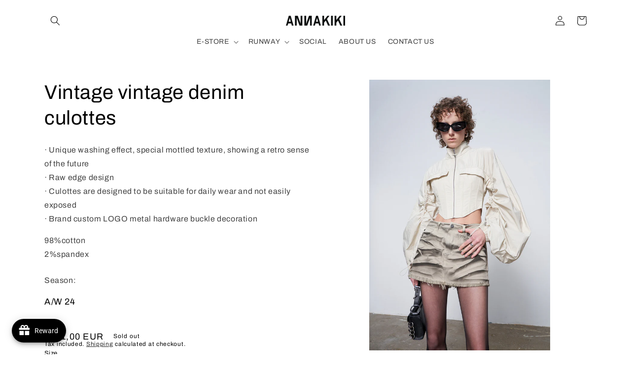

--- FILE ---
content_type: text/html; charset=utf-8
request_url: https://annakiki.com/en-in/products/vintage-vintage-denim-culottes
body_size: 43063
content:
<!doctype html>
<html class="no-js" lang="en">
  <head>
	<!-- Added by AVADA SEO Suite -->
	

	<!-- /Added by AVADA SEO Suite -->
    <meta charset="utf-8">
    <meta http-equiv="X-UA-Compatible" content="IE=edge">
    <meta name="viewport" content="width=device-width,initial-scale=1">
    <meta name="theme-color" content="">
    <link rel="canonical" href="https://annakiki.com/en-in/products/vintage-vintage-denim-culottes">
    <link rel="preconnect" href="https://cdn.shopify.com" crossorigin><link rel="icon" type="image/png" href="//annakiki.com/cdn/shop/files/ANNAKIKI_Logo_2.png?crop=center&height=32&v=1676461961&width=32"><link rel="preconnect" href="https://fonts.shopifycdn.com" crossorigin><title>
      Vintage vintage denim culottes
 &ndash; Annakiki</title>

    
      <meta name="description" content="· Unique washing effect, special mottled texture, showing a retro sense of the future· Raw edge design· Culottes are designed to be suitable for daily wear and not easily exposed· Brand custom LOGO metal hardware buckle decoration 98%cotton 2%spandex">
    

    

<meta property="og:site_name" content="Annakiki">
<meta property="og:url" content="https://annakiki.com/en-in/products/vintage-vintage-denim-culottes">
<meta property="og:title" content="Vintage vintage denim culottes">
<meta property="og:type" content="product">
<meta property="og:description" content="· Unique washing effect, special mottled texture, showing a retro sense of the future· Raw edge design· Culottes are designed to be suitable for daily wear and not easily exposed· Brand custom LOGO metal hardware buckle decoration 98%cotton 2%spandex"><meta property="og:image" content="http://annakiki.com/cdn/shop/files/3D3A1235H22004A.jpg?v=1722607761">
  <meta property="og:image:secure_url" content="https://annakiki.com/cdn/shop/files/3D3A1235H22004A.jpg?v=1722607761">
  <meta property="og:image:width" content="1333">
  <meta property="og:image:height" content="2000"><meta property="og:price:amount" content="281,00">
  <meta property="og:price:currency" content="EUR"><meta name="twitter:card" content="summary_large_image">
<meta name="twitter:title" content="Vintage vintage denim culottes">
<meta name="twitter:description" content="· Unique washing effect, special mottled texture, showing a retro sense of the future· Raw edge design· Culottes are designed to be suitable for daily wear and not easily exposed· Brand custom LOGO metal hardware buckle decoration 98%cotton 2%spandex">


    <script src="//annakiki.com/cdn/shop/t/3/assets/constants.js?v=165488195745554878101676451783" defer="defer"></script>
    <script src="//annakiki.com/cdn/shop/t/3/assets/pubsub.js?v=2921868252632587581676451786" defer="defer"></script>
    <script src="//annakiki.com/cdn/shop/t/3/assets/global.js?v=85297797553816670871676451785" defer="defer"></script>
    <script>window.performance && window.performance.mark && window.performance.mark('shopify.content_for_header.start');</script><meta name="google-site-verification" content="BouPV6IsrO5hfJFvrqcpeiUR3rbB1ezzmjosNCqJ8Xs">
<meta name="facebook-domain-verification" content="h9zljyzps2og8om3wygz0ge0792uf8">
<meta id="shopify-digital-wallet" name="shopify-digital-wallet" content="/71052362017/digital_wallets/dialog">
<meta name="shopify-checkout-api-token" content="097afd1a095f9cbbbb9f21ecd7210fc6">
<meta id="in-context-paypal-metadata" data-shop-id="71052362017" data-venmo-supported="false" data-environment="production" data-locale="en_US" data-paypal-v4="true" data-currency="EUR">
<link rel="alternate" hreflang="x-default" href="https://annakiki.com/products/vintage-vintage-denim-culottes">
<link rel="alternate" hreflang="en-IN" href="https://annakiki.com/en-in/products/vintage-vintage-denim-culottes">
<link rel="alternate" hreflang="en-AU" href="https://annakiki.com/en-au/products/vintage-vintage-denim-culottes">
<link rel="alternate" hreflang="en-GB" href="https://annakiki.com/en-gb/products/vintage-vintage-denim-culottes">
<link rel="alternate" hreflang="en-CN" href="https://annakiki.com/en-cn/products/vintage-vintage-denim-culottes">
<link rel="alternate" hreflang="zh-Hans-CN" href="https://annakiki.com/zh-cn/products/vintage-vintage-denim-culottes">
<link rel="alternate" type="application/json+oembed" href="https://annakiki.com/en-in/products/vintage-vintage-denim-culottes.oembed">
<script async="async" src="/checkouts/internal/preloads.js?locale=en-IN"></script>
<script id="apple-pay-shop-capabilities" type="application/json">{"shopId":71052362017,"countryCode":"LU","currencyCode":"EUR","merchantCapabilities":["supports3DS"],"merchantId":"gid:\/\/shopify\/Shop\/71052362017","merchantName":"Annakiki","requiredBillingContactFields":["postalAddress","email","phone"],"requiredShippingContactFields":["postalAddress","email","phone"],"shippingType":"shipping","supportedNetworks":["visa","masterCard","amex"],"total":{"type":"pending","label":"Annakiki","amount":"1.00"},"shopifyPaymentsEnabled":false,"supportsSubscriptions":false}</script>
<script id="shopify-features" type="application/json">{"accessToken":"097afd1a095f9cbbbb9f21ecd7210fc6","betas":["rich-media-storefront-analytics"],"domain":"annakiki.com","predictiveSearch":true,"shopId":71052362017,"locale":"en"}</script>
<script>var Shopify = Shopify || {};
Shopify.shop = "new-store-annakiki.myshopify.com";
Shopify.locale = "en";
Shopify.currency = {"active":"EUR","rate":"1.0"};
Shopify.country = "IN";
Shopify.theme = {"name":"Updated copy of Studio","id":143898706209,"schema_name":"Studio","schema_version":"8.0.0","theme_store_id":1431,"role":"main"};
Shopify.theme.handle = "null";
Shopify.theme.style = {"id":null,"handle":null};
Shopify.cdnHost = "annakiki.com/cdn";
Shopify.routes = Shopify.routes || {};
Shopify.routes.root = "/en-in/";</script>
<script type="module">!function(o){(o.Shopify=o.Shopify||{}).modules=!0}(window);</script>
<script>!function(o){function n(){var o=[];function n(){o.push(Array.prototype.slice.apply(arguments))}return n.q=o,n}var t=o.Shopify=o.Shopify||{};t.loadFeatures=n(),t.autoloadFeatures=n()}(window);</script>
<script id="shop-js-analytics" type="application/json">{"pageType":"product"}</script>
<script defer="defer" async type="module" src="//annakiki.com/cdn/shopifycloud/shop-js/modules/v2/client.init-shop-cart-sync_COMZFrEa.en.esm.js"></script>
<script defer="defer" async type="module" src="//annakiki.com/cdn/shopifycloud/shop-js/modules/v2/chunk.common_CdXrxk3f.esm.js"></script>
<script type="module">
  await import("//annakiki.com/cdn/shopifycloud/shop-js/modules/v2/client.init-shop-cart-sync_COMZFrEa.en.esm.js");
await import("//annakiki.com/cdn/shopifycloud/shop-js/modules/v2/chunk.common_CdXrxk3f.esm.js");

  window.Shopify.SignInWithShop?.initShopCartSync?.({"fedCMEnabled":true,"windoidEnabled":true});

</script>
<script id="__st">var __st={"a":71052362017,"offset":3600,"reqid":"b7fcb135-365a-47e6-b2dc-432abfba7a50-1763367404","pageurl":"annakiki.com\/en-in\/products\/vintage-vintage-denim-culottes","u":"3145802985a9","p":"product","rtyp":"product","rid":9486975729987};</script>
<script>window.ShopifyPaypalV4VisibilityTracking = true;</script>
<script id="captcha-bootstrap">!function(){'use strict';const t='contact',e='account',n='new_comment',o=[[t,t],['blogs',n],['comments',n],[t,'customer']],c=[[e,'customer_login'],[e,'guest_login'],[e,'recover_customer_password'],[e,'create_customer']],r=t=>t.map((([t,e])=>`form[action*='/${t}']:not([data-nocaptcha='true']) input[name='form_type'][value='${e}']`)).join(','),a=t=>()=>t?[...document.querySelectorAll(t)].map((t=>t.form)):[];function s(){const t=[...o],e=r(t);return a(e)}const i='password',u='form_key',d=['recaptcha-v3-token','g-recaptcha-response','h-captcha-response',i],f=()=>{try{return window.sessionStorage}catch{return}},m='__shopify_v',_=t=>t.elements[u];function p(t,e,n=!1){try{const o=window.sessionStorage,c=JSON.parse(o.getItem(e)),{data:r}=function(t){const{data:e,action:n}=t;return t[m]||n?{data:e,action:n}:{data:t,action:n}}(c);for(const[e,n]of Object.entries(r))t.elements[e]&&(t.elements[e].value=n);n&&o.removeItem(e)}catch(o){console.error('form repopulation failed',{error:o})}}const l='form_type',E='cptcha';function T(t){t.dataset[E]=!0}const w=window,h=w.document,L='Shopify',v='ce_forms',y='captcha';let A=!1;((t,e)=>{const n=(g='f06e6c50-85a8-45c8-87d0-21a2b65856fe',I='https://cdn.shopify.com/shopifycloud/storefront-forms-hcaptcha/ce_storefront_forms_captcha_hcaptcha.v1.5.2.iife.js',D={infoText:'Protected by hCaptcha',privacyText:'Privacy',termsText:'Terms'},(t,e,n)=>{const o=w[L][v],c=o.bindForm;if(c)return c(t,g,e,D).then(n);var r;o.q.push([[t,g,e,D],n]),r=I,A||(h.body.append(Object.assign(h.createElement('script'),{id:'captcha-provider',async:!0,src:r})),A=!0)});var g,I,D;w[L]=w[L]||{},w[L][v]=w[L][v]||{},w[L][v].q=[],w[L][y]=w[L][y]||{},w[L][y].protect=function(t,e){n(t,void 0,e),T(t)},Object.freeze(w[L][y]),function(t,e,n,w,h,L){const[v,y,A,g]=function(t,e,n){const i=e?o:[],u=t?c:[],d=[...i,...u],f=r(d),m=r(i),_=r(d.filter((([t,e])=>n.includes(e))));return[a(f),a(m),a(_),s()]}(w,h,L),I=t=>{const e=t.target;return e instanceof HTMLFormElement?e:e&&e.form},D=t=>v().includes(t);t.addEventListener('submit',(t=>{const e=I(t);if(!e)return;const n=D(e)&&!e.dataset.hcaptchaBound&&!e.dataset.recaptchaBound,o=_(e),c=g().includes(e)&&(!o||!o.value);(n||c)&&t.preventDefault(),c&&!n&&(function(t){try{if(!f())return;!function(t){const e=f();if(!e)return;const n=_(t);if(!n)return;const o=n.value;o&&e.removeItem(o)}(t);const e=Array.from(Array(32),(()=>Math.random().toString(36)[2])).join('');!function(t,e){_(t)||t.append(Object.assign(document.createElement('input'),{type:'hidden',name:u})),t.elements[u].value=e}(t,e),function(t,e){const n=f();if(!n)return;const o=[...t.querySelectorAll(`input[type='${i}']`)].map((({name:t})=>t)),c=[...d,...o],r={};for(const[a,s]of new FormData(t).entries())c.includes(a)||(r[a]=s);n.setItem(e,JSON.stringify({[m]:1,action:t.action,data:r}))}(t,e)}catch(e){console.error('failed to persist form',e)}}(e),e.submit())}));const S=(t,e)=>{t&&!t.dataset[E]&&(n(t,e.some((e=>e===t))),T(t))};for(const o of['focusin','change'])t.addEventListener(o,(t=>{const e=I(t);D(e)&&S(e,y())}));const B=e.get('form_key'),M=e.get(l),P=B&&M;t.addEventListener('DOMContentLoaded',(()=>{const t=y();if(P)for(const e of t)e.elements[l].value===M&&p(e,B);[...new Set([...A(),...v().filter((t=>'true'===t.dataset.shopifyCaptcha))])].forEach((e=>S(e,t)))}))}(h,new URLSearchParams(w.location.search),n,t,e,['guest_login'])})(!0,!0)}();</script>
<script integrity="sha256-52AcMU7V7pcBOXWImdc/TAGTFKeNjmkeM1Pvks/DTgc=" data-source-attribution="shopify.loadfeatures" defer="defer" src="//annakiki.com/cdn/shopifycloud/storefront/assets/storefront/load_feature-81c60534.js" crossorigin="anonymous"></script>
<script data-source-attribution="shopify.dynamic_checkout.dynamic.init">var Shopify=Shopify||{};Shopify.PaymentButton=Shopify.PaymentButton||{isStorefrontPortableWallets:!0,init:function(){window.Shopify.PaymentButton.init=function(){};var t=document.createElement("script");t.src="https://annakiki.com/cdn/shopifycloud/portable-wallets/latest/portable-wallets.en.js",t.type="module",document.head.appendChild(t)}};
</script>
<script data-source-attribution="shopify.dynamic_checkout.buyer_consent">
  function portableWalletsHideBuyerConsent(e){var t=document.getElementById("shopify-buyer-consent"),n=document.getElementById("shopify-subscription-policy-button");t&&n&&(t.classList.add("hidden"),t.setAttribute("aria-hidden","true"),n.removeEventListener("click",e))}function portableWalletsShowBuyerConsent(e){var t=document.getElementById("shopify-buyer-consent"),n=document.getElementById("shopify-subscription-policy-button");t&&n&&(t.classList.remove("hidden"),t.removeAttribute("aria-hidden"),n.addEventListener("click",e))}window.Shopify?.PaymentButton&&(window.Shopify.PaymentButton.hideBuyerConsent=portableWalletsHideBuyerConsent,window.Shopify.PaymentButton.showBuyerConsent=portableWalletsShowBuyerConsent);
</script>
<script>
  function portableWalletsCleanup(e){e&&e.src&&console.error("Failed to load portable wallets script "+e.src);var t=document.querySelectorAll("shopify-accelerated-checkout .shopify-payment-button__skeleton, shopify-accelerated-checkout-cart .wallet-cart-button__skeleton"),e=document.getElementById("shopify-buyer-consent");for(let e=0;e<t.length;e++)t[e].remove();e&&e.remove()}function portableWalletsNotLoadedAsModule(e){e instanceof ErrorEvent&&"string"==typeof e.message&&e.message.includes("import.meta")&&"string"==typeof e.filename&&e.filename.includes("portable-wallets")&&(window.removeEventListener("error",portableWalletsNotLoadedAsModule),window.Shopify.PaymentButton.failedToLoad=e,"loading"===document.readyState?document.addEventListener("DOMContentLoaded",window.Shopify.PaymentButton.init):window.Shopify.PaymentButton.init())}window.addEventListener("error",portableWalletsNotLoadedAsModule);
</script>

<script type="module" src="https://annakiki.com/cdn/shopifycloud/portable-wallets/latest/portable-wallets.en.js" onError="portableWalletsCleanup(this)" crossorigin="anonymous"></script>
<script nomodule>
  document.addEventListener("DOMContentLoaded", portableWalletsCleanup);
</script>

<script id='scb4127' type='text/javascript' async='' src='https://annakiki.com/cdn/shopifycloud/privacy-banner/storefront-banner.js'></script><link id="shopify-accelerated-checkout-styles" rel="stylesheet" media="screen" href="https://annakiki.com/cdn/shopifycloud/portable-wallets/latest/accelerated-checkout-backwards-compat.css" crossorigin="anonymous">
<style id="shopify-accelerated-checkout-cart">
        #shopify-buyer-consent {
  margin-top: 1em;
  display: inline-block;
  width: 100%;
}

#shopify-buyer-consent.hidden {
  display: none;
}

#shopify-subscription-policy-button {
  background: none;
  border: none;
  padding: 0;
  text-decoration: underline;
  font-size: inherit;
  cursor: pointer;
}

#shopify-subscription-policy-button::before {
  box-shadow: none;
}

      </style>
<script id="sections-script" data-sections="header,footer" defer="defer" src="//annakiki.com/cdn/shop/t/3/compiled_assets/scripts.js?305"></script>
<script>window.performance && window.performance.mark && window.performance.mark('shopify.content_for_header.end');</script>


    <style data-shopify>
      @font-face {
  font-family: Archivo;
  font-weight: 400;
  font-style: normal;
  font-display: swap;
  src: url("//annakiki.com/cdn/fonts/archivo/archivo_n4.dc8d917cc69af0a65ae04d01fd8eeab28a3573c9.woff2") format("woff2"),
       url("//annakiki.com/cdn/fonts/archivo/archivo_n4.bd6b9c34fdb81d7646836be8065ce3c80a2cc984.woff") format("woff");
}

      @font-face {
  font-family: Archivo;
  font-weight: 700;
  font-style: normal;
  font-display: swap;
  src: url("//annakiki.com/cdn/fonts/archivo/archivo_n7.651b020b3543640c100112be6f1c1b8e816c7f13.woff2") format("woff2"),
       url("//annakiki.com/cdn/fonts/archivo/archivo_n7.7e9106d320e6594976a7dcb57957f3e712e83c96.woff") format("woff");
}

      @font-face {
  font-family: Archivo;
  font-weight: 400;
  font-style: italic;
  font-display: swap;
  src: url("//annakiki.com/cdn/fonts/archivo/archivo_i4.37d8c4e02dc4f8e8b559f47082eb24a5c48c2908.woff2") format("woff2"),
       url("//annakiki.com/cdn/fonts/archivo/archivo_i4.839d35d75c605237591e73815270f86ab696602c.woff") format("woff");
}

      @font-face {
  font-family: Archivo;
  font-weight: 700;
  font-style: italic;
  font-display: swap;
  src: url("//annakiki.com/cdn/fonts/archivo/archivo_i7.3dc798c6f261b8341dd97dd5c78d97d457c63517.woff2") format("woff2"),
       url("//annakiki.com/cdn/fonts/archivo/archivo_i7.3b65e9d326e7379bd5f15bcb927c5d533d950ff6.woff") format("woff");
}

      @font-face {
  font-family: Archivo;
  font-weight: 400;
  font-style: normal;
  font-display: swap;
  src: url("//annakiki.com/cdn/fonts/archivo/archivo_n4.dc8d917cc69af0a65ae04d01fd8eeab28a3573c9.woff2") format("woff2"),
       url("//annakiki.com/cdn/fonts/archivo/archivo_n4.bd6b9c34fdb81d7646836be8065ce3c80a2cc984.woff") format("woff");
}


      :root {
        --font-body-family: Archivo, sans-serif;
        --font-body-style: normal;
        --font-body-weight: 400;
        --font-body-weight-bold: 700;

        --font-heading-family: Archivo, sans-serif;
        --font-heading-style: normal;
        --font-heading-weight: 400;

        --font-body-scale: 1.0;
        --font-heading-scale: 1.0;

        --color-base-text: 0, 0, 0;
        --color-shadow: 0, 0, 0;
        --color-base-background-1: 255, 255, 255;
        --color-base-background-2: 255, 255, 255;
        --color-base-solid-button-labels: 252, 252, 252;
        --color-base-outline-button-labels: 0, 0, 0;
        --color-base-accent-1: 0, 0, 0;
        --color-base-accent-2: 0, 0, 0;
        --payment-terms-background-color: #fff;

        --gradient-base-background-1: #fff;
        --gradient-base-background-2: #fff;
        --gradient-base-accent-1: #000000;
        --gradient-base-accent-2: #000000;

        --media-padding: px;
        --media-border-opacity: 0.05;
        --media-border-width: 0px;
        --media-radius: 0px;
        --media-shadow-opacity: 0.0;
        --media-shadow-horizontal-offset: 0px;
        --media-shadow-vertical-offset: 0px;
        --media-shadow-blur-radius: 0px;
        --media-shadow-visible: 0;

        --page-width: 120rem;
        --page-width-margin: 0rem;

        --product-card-image-padding: 0.0rem;
        --product-card-corner-radius: 0.0rem;
        --product-card-text-alignment: center;
        --product-card-border-width: 0.0rem;
        --product-card-border-opacity: 0.1;
        --product-card-shadow-opacity: 0.1;
        --product-card-shadow-visible: 1;
        --product-card-shadow-horizontal-offset: 0.0rem;
        --product-card-shadow-vertical-offset: 0.0rem;
        --product-card-shadow-blur-radius: 0.0rem;

        --collection-card-image-padding: 0.0rem;
        --collection-card-corner-radius: 0.0rem;
        --collection-card-text-alignment: center;
        --collection-card-border-width: 0.0rem;
        --collection-card-border-opacity: 0.1;
        --collection-card-shadow-opacity: 0.1;
        --collection-card-shadow-visible: 1;
        --collection-card-shadow-horizontal-offset: 0.0rem;
        --collection-card-shadow-vertical-offset: 0.0rem;
        --collection-card-shadow-blur-radius: 0.0rem;

        --blog-card-image-padding: 0.0rem;
        --blog-card-corner-radius: 0.0rem;
        --blog-card-text-alignment: center;
        --blog-card-border-width: 0.0rem;
        --blog-card-border-opacity: 0.1;
        --blog-card-shadow-opacity: 0.1;
        --blog-card-shadow-visible: 1;
        --blog-card-shadow-horizontal-offset: 0.0rem;
        --blog-card-shadow-vertical-offset: 0.0rem;
        --blog-card-shadow-blur-radius: 0.0rem;

        --badge-corner-radius: 4.0rem;

        --popup-border-width: 0px;
        --popup-border-opacity: 0.1;
        --popup-corner-radius: 0px;
        --popup-shadow-opacity: 0.1;
        --popup-shadow-horizontal-offset: 6px;
        --popup-shadow-vertical-offset: 6px;
        --popup-shadow-blur-radius: 25px;

        --drawer-border-width: 1px;
        --drawer-border-opacity: 0.1;
        --drawer-shadow-opacity: 0.0;
        --drawer-shadow-horizontal-offset: 0px;
        --drawer-shadow-vertical-offset: 0px;
        --drawer-shadow-blur-radius: 0px;

        --spacing-sections-desktop: 0px;
        --spacing-sections-mobile: 0px;

        --grid-desktop-vertical-spacing: 40px;
        --grid-desktop-horizontal-spacing: 40px;
        --grid-mobile-vertical-spacing: 20px;
        --grid-mobile-horizontal-spacing: 20px;

        --text-boxes-border-opacity: 0.0;
        --text-boxes-border-width: 0px;
        --text-boxes-radius: 0px;
        --text-boxes-shadow-opacity: 0.0;
        --text-boxes-shadow-visible: 0;
        --text-boxes-shadow-horizontal-offset: 0px;
        --text-boxes-shadow-vertical-offset: 0px;
        --text-boxes-shadow-blur-radius: 0px;

        --buttons-radius: 40px;
        --buttons-radius-outset: 41px;
        --buttons-border-width: 1px;
        --buttons-border-opacity: 1.0;
        --buttons-shadow-opacity: 0.1;
        --buttons-shadow-visible: 1;
        --buttons-shadow-horizontal-offset: 2px;
        --buttons-shadow-vertical-offset: 2px;
        --buttons-shadow-blur-radius: 5px;
        --buttons-border-offset: 0.3px;

        --inputs-radius: 2px;
        --inputs-border-width: 1px;
        --inputs-border-opacity: 0.15;
        --inputs-shadow-opacity: 0.05;
        --inputs-shadow-horizontal-offset: 2px;
        --inputs-margin-offset: 2px;
        --inputs-shadow-vertical-offset: 2px;
        --inputs-shadow-blur-radius: 5px;
        --inputs-radius-outset: 3px;

        --variant-pills-radius: 40px;
        --variant-pills-border-width: 1px;
        --variant-pills-border-opacity: 0.55;
        --variant-pills-shadow-opacity: 0.0;
        --variant-pills-shadow-horizontal-offset: 0px;
        --variant-pills-shadow-vertical-offset: 0px;
        --variant-pills-shadow-blur-radius: 0px;
      }

      *,
      *::before,
      *::after {
        box-sizing: inherit;
      }

      html {
        box-sizing: border-box;
        font-size: calc(var(--font-body-scale) * 62.5%);
        height: 100%;
      }

      body {
        display: grid;
        grid-template-rows: auto auto 1fr auto;
        grid-template-columns: 100%;
        min-height: 100%;
        margin: 0;
        font-size: 1.5rem;
        letter-spacing: 0.06rem;
        line-height: calc(1 + 0.8 / var(--font-body-scale));
        font-family: var(--font-body-family);
        font-style: var(--font-body-style);
        font-weight: var(--font-body-weight);
      }

      @media screen and (min-width: 750px) {
        body {
          font-size: 1.6rem;
        }
      }
    </style>

    <link href="//annakiki.com/cdn/shop/t/3/assets/base.css?v=11193285182888860031678031769" rel="stylesheet" type="text/css" media="all" />
<link rel="preload" as="font" href="//annakiki.com/cdn/fonts/archivo/archivo_n4.dc8d917cc69af0a65ae04d01fd8eeab28a3573c9.woff2" type="font/woff2" crossorigin><link rel="preload" as="font" href="//annakiki.com/cdn/fonts/archivo/archivo_n4.dc8d917cc69af0a65ae04d01fd8eeab28a3573c9.woff2" type="font/woff2" crossorigin><link rel="stylesheet" href="//annakiki.com/cdn/shop/t/3/assets/component-predictive-search.css?v=85913294783299393391676451784" media="print" onload="this.media='all'"><script>document.documentElement.className = document.documentElement.className.replace('no-js', 'js');
    if (Shopify.designMode) {
      document.documentElement.classList.add('shopify-design-mode');
    }
    </script>
<!-- Google tag (gtag.js) -->
<script async src="https://www.googletagmanager.com/gtag/js?id=G-9E437TFMJ3"></script>
<script>
  window.dataLayer = window.dataLayer || [];
  function gtag(){dataLayer.push(arguments);}
  gtag('js', new Date());

  gtag('config', 'G-9E437TFMJ3');
</script>
  <script src="https://cdn.shopify.com/extensions/019a7d5e-7dfe-7e36-aca9-fc8186623b15/avada-joy-383/assets/avada-joy.js" type="text/javascript" defer="defer"></script>
<link href="https://monorail-edge.shopifysvc.com" rel="dns-prefetch">
<script>(function(){if ("sendBeacon" in navigator && "performance" in window) {try {var session_token_from_headers = performance.getEntriesByType('navigation')[0].serverTiming.find(x => x.name == '_s').description;} catch {var session_token_from_headers = undefined;}var session_cookie_matches = document.cookie.match(/_shopify_s=([^;]*)/);var session_token_from_cookie = session_cookie_matches && session_cookie_matches.length === 2 ? session_cookie_matches[1] : "";var session_token = session_token_from_headers || session_token_from_cookie || "";function handle_abandonment_event(e) {var entries = performance.getEntries().filter(function(entry) {return /monorail-edge.shopifysvc.com/.test(entry.name);});if (!window.abandonment_tracked && entries.length === 0) {window.abandonment_tracked = true;var currentMs = Date.now();var navigation_start = performance.timing.navigationStart;var payload = {shop_id: 71052362017,url: window.location.href,navigation_start,duration: currentMs - navigation_start,session_token,page_type: "product"};window.navigator.sendBeacon("https://monorail-edge.shopifysvc.com/v1/produce", JSON.stringify({schema_id: "online_store_buyer_site_abandonment/1.1",payload: payload,metadata: {event_created_at_ms: currentMs,event_sent_at_ms: currentMs}}));}}window.addEventListener('pagehide', handle_abandonment_event);}}());</script>
<script id="web-pixels-manager-setup">(function e(e,d,r,n,o){if(void 0===o&&(o={}),!Boolean(null===(a=null===(i=window.Shopify)||void 0===i?void 0:i.analytics)||void 0===a?void 0:a.replayQueue)){var i,a;window.Shopify=window.Shopify||{};var t=window.Shopify;t.analytics=t.analytics||{};var s=t.analytics;s.replayQueue=[],s.publish=function(e,d,r){return s.replayQueue.push([e,d,r]),!0};try{self.performance.mark("wpm:start")}catch(e){}var l=function(){var e={modern:/Edge?\/(1{2}[4-9]|1[2-9]\d|[2-9]\d{2}|\d{4,})\.\d+(\.\d+|)|Firefox\/(1{2}[4-9]|1[2-9]\d|[2-9]\d{2}|\d{4,})\.\d+(\.\d+|)|Chrom(ium|e)\/(9{2}|\d{3,})\.\d+(\.\d+|)|(Maci|X1{2}).+ Version\/(15\.\d+|(1[6-9]|[2-9]\d|\d{3,})\.\d+)([,.]\d+|)( \(\w+\)|)( Mobile\/\w+|) Safari\/|Chrome.+OPR\/(9{2}|\d{3,})\.\d+\.\d+|(CPU[ +]OS|iPhone[ +]OS|CPU[ +]iPhone|CPU IPhone OS|CPU iPad OS)[ +]+(15[._]\d+|(1[6-9]|[2-9]\d|\d{3,})[._]\d+)([._]\d+|)|Android:?[ /-](13[3-9]|1[4-9]\d|[2-9]\d{2}|\d{4,})(\.\d+|)(\.\d+|)|Android.+Firefox\/(13[5-9]|1[4-9]\d|[2-9]\d{2}|\d{4,})\.\d+(\.\d+|)|Android.+Chrom(ium|e)\/(13[3-9]|1[4-9]\d|[2-9]\d{2}|\d{4,})\.\d+(\.\d+|)|SamsungBrowser\/([2-9]\d|\d{3,})\.\d+/,legacy:/Edge?\/(1[6-9]|[2-9]\d|\d{3,})\.\d+(\.\d+|)|Firefox\/(5[4-9]|[6-9]\d|\d{3,})\.\d+(\.\d+|)|Chrom(ium|e)\/(5[1-9]|[6-9]\d|\d{3,})\.\d+(\.\d+|)([\d.]+$|.*Safari\/(?![\d.]+ Edge\/[\d.]+$))|(Maci|X1{2}).+ Version\/(10\.\d+|(1[1-9]|[2-9]\d|\d{3,})\.\d+)([,.]\d+|)( \(\w+\)|)( Mobile\/\w+|) Safari\/|Chrome.+OPR\/(3[89]|[4-9]\d|\d{3,})\.\d+\.\d+|(CPU[ +]OS|iPhone[ +]OS|CPU[ +]iPhone|CPU IPhone OS|CPU iPad OS)[ +]+(10[._]\d+|(1[1-9]|[2-9]\d|\d{3,})[._]\d+)([._]\d+|)|Android:?[ /-](13[3-9]|1[4-9]\d|[2-9]\d{2}|\d{4,})(\.\d+|)(\.\d+|)|Mobile Safari.+OPR\/([89]\d|\d{3,})\.\d+\.\d+|Android.+Firefox\/(13[5-9]|1[4-9]\d|[2-9]\d{2}|\d{4,})\.\d+(\.\d+|)|Android.+Chrom(ium|e)\/(13[3-9]|1[4-9]\d|[2-9]\d{2}|\d{4,})\.\d+(\.\d+|)|Android.+(UC? ?Browser|UCWEB|U3)[ /]?(15\.([5-9]|\d{2,})|(1[6-9]|[2-9]\d|\d{3,})\.\d+)\.\d+|SamsungBrowser\/(5\.\d+|([6-9]|\d{2,})\.\d+)|Android.+MQ{2}Browser\/(14(\.(9|\d{2,})|)|(1[5-9]|[2-9]\d|\d{3,})(\.\d+|))(\.\d+|)|K[Aa][Ii]OS\/(3\.\d+|([4-9]|\d{2,})\.\d+)(\.\d+|)/},d=e.modern,r=e.legacy,n=navigator.userAgent;return n.match(d)?"modern":n.match(r)?"legacy":"unknown"}(),u="modern"===l?"modern":"legacy",c=(null!=n?n:{modern:"",legacy:""})[u],f=function(e){return[e.baseUrl,"/wpm","/b",e.hashVersion,"modern"===e.buildTarget?"m":"l",".js"].join("")}({baseUrl:d,hashVersion:r,buildTarget:u}),m=function(e){var d=e.version,r=e.bundleTarget,n=e.surface,o=e.pageUrl,i=e.monorailEndpoint;return{emit:function(e){var a=e.status,t=e.errorMsg,s=(new Date).getTime(),l=JSON.stringify({metadata:{event_sent_at_ms:s},events:[{schema_id:"web_pixels_manager_load/3.1",payload:{version:d,bundle_target:r,page_url:o,status:a,surface:n,error_msg:t},metadata:{event_created_at_ms:s}}]});if(!i)return console&&console.warn&&console.warn("[Web Pixels Manager] No Monorail endpoint provided, skipping logging."),!1;try{return self.navigator.sendBeacon.bind(self.navigator)(i,l)}catch(e){}var u=new XMLHttpRequest;try{return u.open("POST",i,!0),u.setRequestHeader("Content-Type","text/plain"),u.send(l),!0}catch(e){return console&&console.warn&&console.warn("[Web Pixels Manager] Got an unhandled error while logging to Monorail."),!1}}}}({version:r,bundleTarget:l,surface:e.surface,pageUrl:self.location.href,monorailEndpoint:e.monorailEndpoint});try{o.browserTarget=l,function(e){var d=e.src,r=e.async,n=void 0===r||r,o=e.onload,i=e.onerror,a=e.sri,t=e.scriptDataAttributes,s=void 0===t?{}:t,l=document.createElement("script"),u=document.querySelector("head"),c=document.querySelector("body");if(l.async=n,l.src=d,a&&(l.integrity=a,l.crossOrigin="anonymous"),s)for(var f in s)if(Object.prototype.hasOwnProperty.call(s,f))try{l.dataset[f]=s[f]}catch(e){}if(o&&l.addEventListener("load",o),i&&l.addEventListener("error",i),u)u.appendChild(l);else{if(!c)throw new Error("Did not find a head or body element to append the script");c.appendChild(l)}}({src:f,async:!0,onload:function(){if(!function(){var e,d;return Boolean(null===(d=null===(e=window.Shopify)||void 0===e?void 0:e.analytics)||void 0===d?void 0:d.initialized)}()){var d=window.webPixelsManager.init(e)||void 0;if(d){var r=window.Shopify.analytics;r.replayQueue.forEach((function(e){var r=e[0],n=e[1],o=e[2];d.publishCustomEvent(r,n,o)})),r.replayQueue=[],r.publish=d.publishCustomEvent,r.visitor=d.visitor,r.initialized=!0}}},onerror:function(){return m.emit({status:"failed",errorMsg:"".concat(f," has failed to load")})},sri:function(e){var d=/^sha384-[A-Za-z0-9+/=]+$/;return"string"==typeof e&&d.test(e)}(c)?c:"",scriptDataAttributes:o}),m.emit({status:"loading"})}catch(e){m.emit({status:"failed",errorMsg:(null==e?void 0:e.message)||"Unknown error"})}}})({shopId: 71052362017,storefrontBaseUrl: "https://annakiki.com",extensionsBaseUrl: "https://extensions.shopifycdn.com/cdn/shopifycloud/web-pixels-manager",monorailEndpoint: "https://monorail-edge.shopifysvc.com/unstable/produce_batch",surface: "storefront-renderer",enabledBetaFlags: ["2dca8a86"],webPixelsConfigList: [{"id":"1095795011","configuration":"{\"config\":\"{\\\"pixel_id\\\":\\\"G-9E437TFMJ3\\\",\\\"target_country\\\":\\\"IT\\\",\\\"gtag_events\\\":[{\\\"type\\\":\\\"begin_checkout\\\",\\\"action_label\\\":\\\"G-9E437TFMJ3\\\"},{\\\"type\\\":\\\"search\\\",\\\"action_label\\\":\\\"G-9E437TFMJ3\\\"},{\\\"type\\\":\\\"view_item\\\",\\\"action_label\\\":[\\\"G-9E437TFMJ3\\\",\\\"MC-9GTV3J48B7\\\"]},{\\\"type\\\":\\\"purchase\\\",\\\"action_label\\\":[\\\"G-9E437TFMJ3\\\",\\\"MC-9GTV3J48B7\\\"]},{\\\"type\\\":\\\"page_view\\\",\\\"action_label\\\":[\\\"G-9E437TFMJ3\\\",\\\"MC-9GTV3J48B7\\\"]},{\\\"type\\\":\\\"add_payment_info\\\",\\\"action_label\\\":\\\"G-9E437TFMJ3\\\"},{\\\"type\\\":\\\"add_to_cart\\\",\\\"action_label\\\":\\\"G-9E437TFMJ3\\\"}],\\\"enable_monitoring_mode\\\":false}\"}","eventPayloadVersion":"v1","runtimeContext":"OPEN","scriptVersion":"b2a88bafab3e21179ed38636efcd8a93","type":"APP","apiClientId":1780363,"privacyPurposes":[],"dataSharingAdjustments":{"protectedCustomerApprovalScopes":["read_customer_address","read_customer_email","read_customer_name","read_customer_personal_data","read_customer_phone"]}},{"id":"441942339","configuration":"{\"pixel_id\":\"1228519671100688\",\"pixel_type\":\"facebook_pixel\",\"metaapp_system_user_token\":\"-\"}","eventPayloadVersion":"v1","runtimeContext":"OPEN","scriptVersion":"ca16bc87fe92b6042fbaa3acc2fbdaa6","type":"APP","apiClientId":2329312,"privacyPurposes":["ANALYTICS","MARKETING","SALE_OF_DATA"],"dataSharingAdjustments":{"protectedCustomerApprovalScopes":["read_customer_address","read_customer_email","read_customer_name","read_customer_personal_data","read_customer_phone"]}},{"id":"shopify-app-pixel","configuration":"{}","eventPayloadVersion":"v1","runtimeContext":"STRICT","scriptVersion":"0450","apiClientId":"shopify-pixel","type":"APP","privacyPurposes":["ANALYTICS","MARKETING"]},{"id":"shopify-custom-pixel","eventPayloadVersion":"v1","runtimeContext":"LAX","scriptVersion":"0450","apiClientId":"shopify-pixel","type":"CUSTOM","privacyPurposes":["ANALYTICS","MARKETING"]}],isMerchantRequest: false,initData: {"shop":{"name":"Annakiki","paymentSettings":{"currencyCode":"EUR"},"myshopifyDomain":"new-store-annakiki.myshopify.com","countryCode":"LU","storefrontUrl":"https:\/\/annakiki.com\/en-in"},"customer":null,"cart":null,"checkout":null,"productVariants":[{"price":{"amount":281.0,"currencyCode":"EUR"},"product":{"title":"Vintage vintage denim culottes","vendor":"Annakiki","id":"9486975729987","untranslatedTitle":"Vintage vintage denim culottes","url":"\/en-in\/products\/vintage-vintage-denim-culottes","type":"Pants"},"id":"49070767341891","image":{"src":"\/\/annakiki.com\/cdn\/shop\/files\/3D3A1235H22004A.jpg?v=1722607761"},"sku":"3D3A1235H22004S","title":"S","untranslatedTitle":"S"},{"price":{"amount":281.0,"currencyCode":"EUR"},"product":{"title":"Vintage vintage denim culottes","vendor":"Annakiki","id":"9486975729987","untranslatedTitle":"Vintage vintage denim culottes","url":"\/en-in\/products\/vintage-vintage-denim-culottes","type":"Pants"},"id":"49070767374659","image":{"src":"\/\/annakiki.com\/cdn\/shop\/files\/3D3A1235H22004A.jpg?v=1722607761"},"sku":"3D3A1235H22004M","title":"M","untranslatedTitle":"M"},{"price":{"amount":281.0,"currencyCode":"EUR"},"product":{"title":"Vintage vintage denim culottes","vendor":"Annakiki","id":"9486975729987","untranslatedTitle":"Vintage vintage denim culottes","url":"\/en-in\/products\/vintage-vintage-denim-culottes","type":"Pants"},"id":"49070767407427","image":{"src":"\/\/annakiki.com\/cdn\/shop\/files\/3D3A1235H22004A.jpg?v=1722607761"},"sku":"3D3A1235H22004L","title":"L","untranslatedTitle":"L"}],"purchasingCompany":null},},"https://annakiki.com/cdn","ae1676cfwd2530674p4253c800m34e853cb",{"modern":"","legacy":""},{"shopId":"71052362017","storefrontBaseUrl":"https:\/\/annakiki.com","extensionBaseUrl":"https:\/\/extensions.shopifycdn.com\/cdn\/shopifycloud\/web-pixels-manager","surface":"storefront-renderer","enabledBetaFlags":"[\"2dca8a86\"]","isMerchantRequest":"false","hashVersion":"ae1676cfwd2530674p4253c800m34e853cb","publish":"custom","events":"[[\"page_viewed\",{}],[\"product_viewed\",{\"productVariant\":{\"price\":{\"amount\":281.0,\"currencyCode\":\"EUR\"},\"product\":{\"title\":\"Vintage vintage denim culottes\",\"vendor\":\"Annakiki\",\"id\":\"9486975729987\",\"untranslatedTitle\":\"Vintage vintage denim culottes\",\"url\":\"\/en-in\/products\/vintage-vintage-denim-culottes\",\"type\":\"Pants\"},\"id\":\"49070767341891\",\"image\":{\"src\":\"\/\/annakiki.com\/cdn\/shop\/files\/3D3A1235H22004A.jpg?v=1722607761\"},\"sku\":\"3D3A1235H22004S\",\"title\":\"S\",\"untranslatedTitle\":\"S\"}}]]"});</script><script>
  window.ShopifyAnalytics = window.ShopifyAnalytics || {};
  window.ShopifyAnalytics.meta = window.ShopifyAnalytics.meta || {};
  window.ShopifyAnalytics.meta.currency = 'EUR';
  var meta = {"product":{"id":9486975729987,"gid":"gid:\/\/shopify\/Product\/9486975729987","vendor":"Annakiki","type":"Pants","variants":[{"id":49070767341891,"price":28100,"name":"Vintage vintage denim culottes - S","public_title":"S","sku":"3D3A1235H22004S"},{"id":49070767374659,"price":28100,"name":"Vintage vintage denim culottes - M","public_title":"M","sku":"3D3A1235H22004M"},{"id":49070767407427,"price":28100,"name":"Vintage vintage denim culottes - L","public_title":"L","sku":"3D3A1235H22004L"}],"remote":false},"page":{"pageType":"product","resourceType":"product","resourceId":9486975729987}};
  for (var attr in meta) {
    window.ShopifyAnalytics.meta[attr] = meta[attr];
  }
</script>
<script class="analytics">
  (function () {
    var customDocumentWrite = function(content) {
      var jquery = null;

      if (window.jQuery) {
        jquery = window.jQuery;
      } else if (window.Checkout && window.Checkout.$) {
        jquery = window.Checkout.$;
      }

      if (jquery) {
        jquery('body').append(content);
      }
    };

    var hasLoggedConversion = function(token) {
      if (token) {
        return document.cookie.indexOf('loggedConversion=' + token) !== -1;
      }
      return false;
    }

    var setCookieIfConversion = function(token) {
      if (token) {
        var twoMonthsFromNow = new Date(Date.now());
        twoMonthsFromNow.setMonth(twoMonthsFromNow.getMonth() + 2);

        document.cookie = 'loggedConversion=' + token + '; expires=' + twoMonthsFromNow;
      }
    }

    var trekkie = window.ShopifyAnalytics.lib = window.trekkie = window.trekkie || [];
    if (trekkie.integrations) {
      return;
    }
    trekkie.methods = [
      'identify',
      'page',
      'ready',
      'track',
      'trackForm',
      'trackLink'
    ];
    trekkie.factory = function(method) {
      return function() {
        var args = Array.prototype.slice.call(arguments);
        args.unshift(method);
        trekkie.push(args);
        return trekkie;
      };
    };
    for (var i = 0; i < trekkie.methods.length; i++) {
      var key = trekkie.methods[i];
      trekkie[key] = trekkie.factory(key);
    }
    trekkie.load = function(config) {
      trekkie.config = config || {};
      trekkie.config.initialDocumentCookie = document.cookie;
      var first = document.getElementsByTagName('script')[0];
      var script = document.createElement('script');
      script.type = 'text/javascript';
      script.onerror = function(e) {
        var scriptFallback = document.createElement('script');
        scriptFallback.type = 'text/javascript';
        scriptFallback.onerror = function(error) {
                var Monorail = {
      produce: function produce(monorailDomain, schemaId, payload) {
        var currentMs = new Date().getTime();
        var event = {
          schema_id: schemaId,
          payload: payload,
          metadata: {
            event_created_at_ms: currentMs,
            event_sent_at_ms: currentMs
          }
        };
        return Monorail.sendRequest("https://" + monorailDomain + "/v1/produce", JSON.stringify(event));
      },
      sendRequest: function sendRequest(endpointUrl, payload) {
        // Try the sendBeacon API
        if (window && window.navigator && typeof window.navigator.sendBeacon === 'function' && typeof window.Blob === 'function' && !Monorail.isIos12()) {
          var blobData = new window.Blob([payload], {
            type: 'text/plain'
          });

          if (window.navigator.sendBeacon(endpointUrl, blobData)) {
            return true;
          } // sendBeacon was not successful

        } // XHR beacon

        var xhr = new XMLHttpRequest();

        try {
          xhr.open('POST', endpointUrl);
          xhr.setRequestHeader('Content-Type', 'text/plain');
          xhr.send(payload);
        } catch (e) {
          console.log(e);
        }

        return false;
      },
      isIos12: function isIos12() {
        return window.navigator.userAgent.lastIndexOf('iPhone; CPU iPhone OS 12_') !== -1 || window.navigator.userAgent.lastIndexOf('iPad; CPU OS 12_') !== -1;
      }
    };
    Monorail.produce('monorail-edge.shopifysvc.com',
      'trekkie_storefront_load_errors/1.1',
      {shop_id: 71052362017,
      theme_id: 143898706209,
      app_name: "storefront",
      context_url: window.location.href,
      source_url: "//annakiki.com/cdn/s/trekkie.storefront.308893168db1679b4a9f8a086857af995740364f.min.js"});

        };
        scriptFallback.async = true;
        scriptFallback.src = '//annakiki.com/cdn/s/trekkie.storefront.308893168db1679b4a9f8a086857af995740364f.min.js';
        first.parentNode.insertBefore(scriptFallback, first);
      };
      script.async = true;
      script.src = '//annakiki.com/cdn/s/trekkie.storefront.308893168db1679b4a9f8a086857af995740364f.min.js';
      first.parentNode.insertBefore(script, first);
    };
    trekkie.load(
      {"Trekkie":{"appName":"storefront","development":false,"defaultAttributes":{"shopId":71052362017,"isMerchantRequest":null,"themeId":143898706209,"themeCityHash":"895525717027118710","contentLanguage":"en","currency":"EUR","eventMetadataId":"39c7b5d1-fcad-4316-933e-3bb44b7bc6e4"},"isServerSideCookieWritingEnabled":true,"monorailRegion":"shop_domain","enabledBetaFlags":["f0df213a"]},"Session Attribution":{},"S2S":{"facebookCapiEnabled":true,"source":"trekkie-storefront-renderer","apiClientId":580111}}
    );

    var loaded = false;
    trekkie.ready(function() {
      if (loaded) return;
      loaded = true;

      window.ShopifyAnalytics.lib = window.trekkie;

      var originalDocumentWrite = document.write;
      document.write = customDocumentWrite;
      try { window.ShopifyAnalytics.merchantGoogleAnalytics.call(this); } catch(error) {};
      document.write = originalDocumentWrite;

      window.ShopifyAnalytics.lib.page(null,{"pageType":"product","resourceType":"product","resourceId":9486975729987,"shopifyEmitted":true});

      var match = window.location.pathname.match(/checkouts\/(.+)\/(thank_you|post_purchase)/)
      var token = match? match[1]: undefined;
      if (!hasLoggedConversion(token)) {
        setCookieIfConversion(token);
        window.ShopifyAnalytics.lib.track("Viewed Product",{"currency":"EUR","variantId":49070767341891,"productId":9486975729987,"productGid":"gid:\/\/shopify\/Product\/9486975729987","name":"Vintage vintage denim culottes - S","price":"281.00","sku":"3D3A1235H22004S","brand":"Annakiki","variant":"S","category":"Pants","nonInteraction":true,"remote":false},undefined,undefined,{"shopifyEmitted":true});
      window.ShopifyAnalytics.lib.track("monorail:\/\/trekkie_storefront_viewed_product\/1.1",{"currency":"EUR","variantId":49070767341891,"productId":9486975729987,"productGid":"gid:\/\/shopify\/Product\/9486975729987","name":"Vintage vintage denim culottes - S","price":"281.00","sku":"3D3A1235H22004S","brand":"Annakiki","variant":"S","category":"Pants","nonInteraction":true,"remote":false,"referer":"https:\/\/annakiki.com\/en-in\/products\/vintage-vintage-denim-culottes"});
      }
    });


        var eventsListenerScript = document.createElement('script');
        eventsListenerScript.async = true;
        eventsListenerScript.src = "//annakiki.com/cdn/shopifycloud/storefront/assets/shop_events_listener-3da45d37.js";
        document.getElementsByTagName('head')[0].appendChild(eventsListenerScript);

})();</script>
<script
  defer
  src="https://annakiki.com/cdn/shopifycloud/perf-kit/shopify-perf-kit-2.1.2.min.js"
  data-application="storefront-renderer"
  data-shop-id="71052362017"
  data-render-region="gcp-us-east1"
  data-page-type="product"
  data-theme-instance-id="143898706209"
  data-theme-name="Studio"
  data-theme-version="8.0.0"
  data-monorail-region="shop_domain"
  data-resource-timing-sampling-rate="10"
  data-shs="true"
  data-shs-beacon="true"
  data-shs-export-with-fetch="true"
  data-shs-logs-sample-rate="1"
></script>
</head>

  <body class="gradient">
    <a class="skip-to-content-link button visually-hidden" href="#MainContent">
      Skip to content
    </a><!-- BEGIN sections: header-group -->
<div id="shopify-section-sections--17920558399777__announcement-bar" class="shopify-section shopify-section-group-header-group announcement-bar-section">
</div><div id="shopify-section-sections--17920558399777__header" class="shopify-section shopify-section-group-header-group section-header"><link rel="stylesheet" href="//annakiki.com/cdn/shop/t/3/assets/component-list-menu.css?v=151968516119678728991676451785" media="print" onload="this.media='all'">
<link rel="stylesheet" href="//annakiki.com/cdn/shop/t/3/assets/component-search.css?v=184225813856820874251676451783" media="print" onload="this.media='all'">
<link rel="stylesheet" href="//annakiki.com/cdn/shop/t/3/assets/component-menu-drawer.css?v=182311192829367774911676451784" media="print" onload="this.media='all'">
<link rel="stylesheet" href="//annakiki.com/cdn/shop/t/3/assets/component-cart-notification.css?v=137625604348931474661676451783" media="print" onload="this.media='all'">
<link rel="stylesheet" href="//annakiki.com/cdn/shop/t/3/assets/component-cart-items.css?v=23917223812499722491676451786" media="print" onload="this.media='all'"><link rel="stylesheet" href="//annakiki.com/cdn/shop/t/3/assets/component-price.css?v=65402837579211014041676451784" media="print" onload="this.media='all'">
  <link rel="stylesheet" href="//annakiki.com/cdn/shop/t/3/assets/component-loading-overlay.css?v=167310470843593579841676451786" media="print" onload="this.media='all'"><noscript><link href="//annakiki.com/cdn/shop/t/3/assets/component-list-menu.css?v=151968516119678728991676451785" rel="stylesheet" type="text/css" media="all" /></noscript>
<noscript><link href="//annakiki.com/cdn/shop/t/3/assets/component-search.css?v=184225813856820874251676451783" rel="stylesheet" type="text/css" media="all" /></noscript>
<noscript><link href="//annakiki.com/cdn/shop/t/3/assets/component-menu-drawer.css?v=182311192829367774911676451784" rel="stylesheet" type="text/css" media="all" /></noscript>
<noscript><link href="//annakiki.com/cdn/shop/t/3/assets/component-cart-notification.css?v=137625604348931474661676451783" rel="stylesheet" type="text/css" media="all" /></noscript>
<noscript><link href="//annakiki.com/cdn/shop/t/3/assets/component-cart-items.css?v=23917223812499722491676451786" rel="stylesheet" type="text/css" media="all" /></noscript>

<style>
  header-drawer {
    justify-self: start;
    margin-left: -1.2rem;
  }

  .header__heading-logo {
    max-width: 120px;
  }@media screen and (min-width: 990px) {
    header-drawer {
      display: none;
    }
  }

  .menu-drawer-container {
    display: flex;
  }

  .list-menu {
    list-style: none;
    padding: 0;
    margin: 0;
  }

  .list-menu--inline {
    display: inline-flex;
    flex-wrap: wrap;
  }

  summary.list-menu__item {
    padding-right: 2.7rem;
  }

  .list-menu__item {
    display: flex;
    align-items: center;
    line-height: calc(1 + 0.3 / var(--font-body-scale));
  }

  .list-menu__item--link {
    text-decoration: none;
    padding-bottom: 1rem;
    padding-top: 1rem;
    line-height: calc(1 + 0.8 / var(--font-body-scale));
  }

  @media screen and (min-width: 750px) {
    .list-menu__item--link {
      padding-bottom: 0.5rem;
      padding-top: 0.5rem;
    }
  }
</style><style data-shopify>.header {
    padding-top: 10px;
    padding-bottom: 10px;
  }

  .section-header {
    position: sticky; /* This is for fixing a Safari z-index issue. PR #2147 */
    margin-bottom: 15px;
  }

  @media screen and (min-width: 750px) {
    .section-header {
      margin-bottom: 20px;
    }
  }

  @media screen and (min-width: 990px) {
    .header {
      padding-top: 20px;
      padding-bottom: 20px;
    }
  }</style><script src="//annakiki.com/cdn/shop/t/3/assets/details-disclosure.js?v=153497636716254413831676451786" defer="defer"></script>
<script src="//annakiki.com/cdn/shop/t/3/assets/details-modal.js?v=4511761896672669691676451786" defer="defer"></script>
<script src="//annakiki.com/cdn/shop/t/3/assets/cart-notification.js?v=160453272920806432391676451784" defer="defer"></script>
<script src="//annakiki.com/cdn/shop/t/3/assets/search-form.js?v=113639710312857635801676451785" defer="defer"></script><svg xmlns="http://www.w3.org/2000/svg" class="hidden">
  <symbol id="icon-search" viewbox="0 0 18 19" fill="none">
    <path fill-rule="evenodd" clip-rule="evenodd" d="M11.03 11.68A5.784 5.784 0 112.85 3.5a5.784 5.784 0 018.18 8.18zm.26 1.12a6.78 6.78 0 11.72-.7l5.4 5.4a.5.5 0 11-.71.7l-5.41-5.4z" fill="currentColor"/>
  </symbol>

  <symbol id="icon-reset" class="icon icon-close"  fill="none" viewBox="0 0 18 18" stroke="currentColor">
    <circle r="8.5" cy="9" cx="9" stroke-opacity="0.2"/>
    <path d="M6.82972 6.82915L1.17193 1.17097" stroke-linecap="round" stroke-linejoin="round" transform="translate(5 5)"/>
    <path d="M1.22896 6.88502L6.77288 1.11523" stroke-linecap="round" stroke-linejoin="round" transform="translate(5 5)"/>
  </symbol>

  <symbol id="icon-close" class="icon icon-close" fill="none" viewBox="0 0 18 17">
    <path d="M.865 15.978a.5.5 0 00.707.707l7.433-7.431 7.579 7.282a.501.501 0 00.846-.37.5.5 0 00-.153-.351L9.712 8.546l7.417-7.416a.5.5 0 10-.707-.708L8.991 7.853 1.413.573a.5.5 0 10-.693.72l7.563 7.268-7.418 7.417z" fill="currentColor">
  </symbol>
</svg>
<sticky-header data-sticky-type="on-scroll-up" class="header-wrapper color-background-1 gradient">
  <header class="header header--top-center header--mobile-center page-width header--has-menu"><header-drawer data-breakpoint="tablet">
        <details id="Details-menu-drawer-container" class="menu-drawer-container">
          <summary class="header__icon header__icon--menu header__icon--summary link focus-inset" aria-label="Menu">
            <span>
              <svg
  xmlns="http://www.w3.org/2000/svg"
  aria-hidden="true"
  focusable="false"
  class="icon icon-hamburger"
  fill="none"
  viewBox="0 0 18 16"
>
  <path d="M1 .5a.5.5 0 100 1h15.71a.5.5 0 000-1H1zM.5 8a.5.5 0 01.5-.5h15.71a.5.5 0 010 1H1A.5.5 0 01.5 8zm0 7a.5.5 0 01.5-.5h15.71a.5.5 0 010 1H1a.5.5 0 01-.5-.5z" fill="currentColor">
</svg>

              <svg
  xmlns="http://www.w3.org/2000/svg"
  aria-hidden="true"
  focusable="false"
  class="icon icon-close"
  fill="none"
  viewBox="0 0 18 17"
>
  <path d="M.865 15.978a.5.5 0 00.707.707l7.433-7.431 7.579 7.282a.501.501 0 00.846-.37.5.5 0 00-.153-.351L9.712 8.546l7.417-7.416a.5.5 0 10-.707-.708L8.991 7.853 1.413.573a.5.5 0 10-.693.72l7.563 7.268-7.418 7.417z" fill="currentColor">
</svg>

            </span>
          </summary>
          <div id="menu-drawer" class="gradient menu-drawer motion-reduce" tabindex="-1">
            <div class="menu-drawer__inner-container">
              <div class="menu-drawer__navigation-container">
                <nav class="menu-drawer__navigation">
                  <ul class="menu-drawer__menu has-submenu list-menu" role="list"><li><details id="Details-menu-drawer-menu-item-1">
                            <summary class="menu-drawer__menu-item list-menu__item link link--text focus-inset">
                              E-STORE
                              <svg
  viewBox="0 0 14 10"
  fill="none"
  aria-hidden="true"
  focusable="false"
  class="icon icon-arrow"
  xmlns="http://www.w3.org/2000/svg"
>
  <path fill-rule="evenodd" clip-rule="evenodd" d="M8.537.808a.5.5 0 01.817-.162l4 4a.5.5 0 010 .708l-4 4a.5.5 0 11-.708-.708L11.793 5.5H1a.5.5 0 010-1h10.793L8.646 1.354a.5.5 0 01-.109-.546z" fill="currentColor">
</svg>

                              <svg aria-hidden="true" focusable="false" class="icon icon-caret" viewBox="0 0 10 6">
  <path fill-rule="evenodd" clip-rule="evenodd" d="M9.354.646a.5.5 0 00-.708 0L5 4.293 1.354.646a.5.5 0 00-.708.708l4 4a.5.5 0 00.708 0l4-4a.5.5 0 000-.708z" fill="currentColor">
</svg>

                            </summary>
                            <div id="link-e-store" class="menu-drawer__submenu has-submenu gradient motion-reduce" tabindex="-1">
                              <div class="menu-drawer__inner-submenu">
                                <button class="menu-drawer__close-button link link--text focus-inset" aria-expanded="true">
                                  <svg
  viewBox="0 0 14 10"
  fill="none"
  aria-hidden="true"
  focusable="false"
  class="icon icon-arrow"
  xmlns="http://www.w3.org/2000/svg"
>
  <path fill-rule="evenodd" clip-rule="evenodd" d="M8.537.808a.5.5 0 01.817-.162l4 4a.5.5 0 010 .708l-4 4a.5.5 0 11-.708-.708L11.793 5.5H1a.5.5 0 010-1h10.793L8.646 1.354a.5.5 0 01-.109-.546z" fill="currentColor">
</svg>

                                  E-STORE
                                </button>
                                <ul class="menu-drawer__menu list-menu" role="list" tabindex="-1"><li><a href="/en-in/collections/all" class="menu-drawer__menu-item link link--text list-menu__item focus-inset">
                                          See all articles
                                        </a></li><li><a href="/en-in/collections" class="menu-drawer__menu-item link link--text list-menu__item focus-inset">
                                          Browse by category
                                        </a></li><li><a href="/en-in/pages/joy-loyalty-page" class="menu-drawer__menu-item link link--text list-menu__item focus-inset">
                                          Loyalty program
                                        </a></li></ul>
                              </div>
                            </div>
                          </details></li><li><details id="Details-menu-drawer-menu-item-2">
                            <summary class="menu-drawer__menu-item list-menu__item link link--text focus-inset">
                              RUNWAY
                              <svg
  viewBox="0 0 14 10"
  fill="none"
  aria-hidden="true"
  focusable="false"
  class="icon icon-arrow"
  xmlns="http://www.w3.org/2000/svg"
>
  <path fill-rule="evenodd" clip-rule="evenodd" d="M8.537.808a.5.5 0 01.817-.162l4 4a.5.5 0 010 .708l-4 4a.5.5 0 11-.708-.708L11.793 5.5H1a.5.5 0 010-1h10.793L8.646 1.354a.5.5 0 01-.109-.546z" fill="currentColor">
</svg>

                              <svg aria-hidden="true" focusable="false" class="icon icon-caret" viewBox="0 0 10 6">
  <path fill-rule="evenodd" clip-rule="evenodd" d="M9.354.646a.5.5 0 00-.708 0L5 4.293 1.354.646a.5.5 0 00-.708.708l4 4a.5.5 0 00.708 0l4-4a.5.5 0 000-.708z" fill="currentColor">
</svg>

                            </summary>
                            <div id="link-runway" class="menu-drawer__submenu has-submenu gradient motion-reduce" tabindex="-1">
                              <div class="menu-drawer__inner-submenu">
                                <button class="menu-drawer__close-button link link--text focus-inset" aria-expanded="true">
                                  <svg
  viewBox="0 0 14 10"
  fill="none"
  aria-hidden="true"
  focusable="false"
  class="icon icon-arrow"
  xmlns="http://www.w3.org/2000/svg"
>
  <path fill-rule="evenodd" clip-rule="evenodd" d="M8.537.808a.5.5 0 01.817-.162l4 4a.5.5 0 010 .708l-4 4a.5.5 0 11-.708-.708L11.793 5.5H1a.5.5 0 010-1h10.793L8.646 1.354a.5.5 0 01-.109-.546z" fill="currentColor">
</svg>

                                  RUNWAY
                                </button>
                                <ul class="menu-drawer__menu list-menu" role="list" tabindex="-1"><li><a href="/en-in/pages/runway-fw-24" class="menu-drawer__menu-item link link--text list-menu__item focus-inset">
                                          RUNWAY F/W 24
                                        </a></li><li><a href="/en-in/pages/runway-s-s-24" class="menu-drawer__menu-item link link--text list-menu__item focus-inset">
                                          RUNWAY S/S 24
                                        </a></li><li><a href="/en-in/pages/runway-f-w-23" class="menu-drawer__menu-item link link--text list-menu__item focus-inset">
                                          RUNWAY F/W 23
                                        </a></li><li><a href="/en-in/pages/runway-ss23" class="menu-drawer__menu-item link link--text list-menu__item focus-inset">
                                          RUNWAY S/S 23
                                        </a></li><li><a href="/en-in/pages/runway-fw-22" class="menu-drawer__menu-item link link--text list-menu__item focus-inset">
                                          RUNWAY F/W 22
                                        </a></li></ul>
                              </div>
                            </div>
                          </details></li><li><a href="/en-in/pages/social-and-influencers" class="menu-drawer__menu-item list-menu__item link link--text focus-inset">
                            SOCIAL
                          </a></li><li><a href="/en-in/pages/our-story" class="menu-drawer__menu-item list-menu__item link link--text focus-inset">
                            ABOUT US
                          </a></li><li><a href="/en-in/pages/contact" class="menu-drawer__menu-item list-menu__item link link--text focus-inset">
                            CONTACT US
                          </a></li></ul>
                </nav>
                <div class="menu-drawer__utility-links"><a href="https://shopify.com/71052362017/account?locale=en&region_country=IN" class="menu-drawer__account link focus-inset h5">
                      <svg
  xmlns="http://www.w3.org/2000/svg"
  aria-hidden="true"
  focusable="false"
  class="icon icon-account"
  fill="none"
  viewBox="0 0 18 19"
>
  <path fill-rule="evenodd" clip-rule="evenodd" d="M6 4.5a3 3 0 116 0 3 3 0 01-6 0zm3-4a4 4 0 100 8 4 4 0 000-8zm5.58 12.15c1.12.82 1.83 2.24 1.91 4.85H1.51c.08-2.6.79-4.03 1.9-4.85C4.66 11.75 6.5 11.5 9 11.5s4.35.26 5.58 1.15zM9 10.5c-2.5 0-4.65.24-6.17 1.35C1.27 12.98.5 14.93.5 18v.5h17V18c0-3.07-.77-5.02-2.33-6.15-1.52-1.1-3.67-1.35-6.17-1.35z" fill="currentColor">
</svg>

Log in</a><ul class="list list-social list-unstyled" role="list"><li class="list-social__item">
                        <a href="https://www.facebook.com/annakikiofficial/" class="list-social__link link"><svg aria-hidden="true" focusable="false" class="icon icon-facebook" viewBox="0 0 18 18">
  <path fill="currentColor" d="M16.42.61c.27 0 .5.1.69.28.19.2.28.42.28.7v15.44c0 .27-.1.5-.28.69a.94.94 0 01-.7.28h-4.39v-6.7h2.25l.31-2.65h-2.56v-1.7c0-.4.1-.72.28-.93.18-.2.5-.32 1-.32h1.37V3.35c-.6-.06-1.27-.1-2.01-.1-1.01 0-1.83.3-2.45.9-.62.6-.93 1.44-.93 2.53v1.97H7.04v2.65h2.24V18H.98c-.28 0-.5-.1-.7-.28a.94.94 0 01-.28-.7V1.59c0-.27.1-.5.28-.69a.94.94 0 01.7-.28h15.44z">
</svg>
<span class="visually-hidden">Facebook</span>
                        </a>
                      </li><li class="list-social__item">
                        <a href="https://www.pinterest.it/ANNAKIKI01/" class="list-social__link link"><svg aria-hidden="true" focusable="false" class="icon icon-pinterest" viewBox="0 0 17 18">
  <path fill="currentColor" d="M8.48.58a8.42 8.42 0 015.9 2.45 8.42 8.42 0 011.33 10.08 8.28 8.28 0 01-7.23 4.16 8.5 8.5 0 01-2.37-.32c.42-.68.7-1.29.85-1.8l.59-2.29c.14.28.41.52.8.73.4.2.8.31 1.24.31.87 0 1.65-.25 2.34-.75a4.87 4.87 0 001.6-2.05 7.3 7.3 0 00.56-2.93c0-1.3-.5-2.41-1.49-3.36a5.27 5.27 0 00-3.8-1.43c-.93 0-1.8.16-2.58.48A5.23 5.23 0 002.85 8.6c0 .75.14 1.41.43 1.98.28.56.7.96 1.27 1.2.1.04.19.04.26 0 .07-.03.12-.1.15-.2l.18-.68c.05-.15.02-.3-.11-.45a2.35 2.35 0 01-.57-1.63A3.96 3.96 0 018.6 4.8c1.09 0 1.94.3 2.54.89.61.6.92 1.37.92 2.32 0 .8-.11 1.54-.33 2.21a3.97 3.97 0 01-.93 1.62c-.4.4-.87.6-1.4.6-.43 0-.78-.15-1.06-.47-.27-.32-.36-.7-.26-1.13a111.14 111.14 0 01.47-1.6l.18-.73c.06-.26.09-.47.09-.65 0-.36-.1-.66-.28-.89-.2-.23-.47-.35-.83-.35-.45 0-.83.2-1.13.62-.3.41-.46.93-.46 1.56a4.1 4.1 0 00.18 1.15l.06.15c-.6 2.58-.95 4.1-1.08 4.54-.12.55-.16 1.2-.13 1.94a8.4 8.4 0 01-5-7.65c0-2.3.81-4.28 2.44-5.9A8.04 8.04 0 018.48.57z">
</svg>
<span class="visually-hidden">Pinterest</span>
                        </a>
                      </li><li class="list-social__item">
                        <a href="https://www.instagram.com/annakikiofficial/" class="list-social__link link"><svg aria-hidden="true" focusable="false" class="icon icon-instagram" viewBox="0 0 18 18">
  <path fill="currentColor" d="M8.77 1.58c2.34 0 2.62.01 3.54.05.86.04 1.32.18 1.63.3.41.17.7.35 1.01.66.3.3.5.6.65 1 .12.32.27.78.3 1.64.05.92.06 1.2.06 3.54s-.01 2.62-.05 3.54a4.79 4.79 0 01-.3 1.63c-.17.41-.35.7-.66 1.01-.3.3-.6.5-1.01.66-.31.12-.77.26-1.63.3-.92.04-1.2.05-3.54.05s-2.62 0-3.55-.05a4.79 4.79 0 01-1.62-.3c-.42-.16-.7-.35-1.01-.66-.31-.3-.5-.6-.66-1a4.87 4.87 0 01-.3-1.64c-.04-.92-.05-1.2-.05-3.54s0-2.62.05-3.54c.04-.86.18-1.32.3-1.63.16-.41.35-.7.66-1.01.3-.3.6-.5 1-.65.32-.12.78-.27 1.63-.3.93-.05 1.2-.06 3.55-.06zm0-1.58C6.39 0 6.09.01 5.15.05c-.93.04-1.57.2-2.13.4-.57.23-1.06.54-1.55 1.02C1 1.96.7 2.45.46 3.02c-.22.56-.37 1.2-.4 2.13C0 6.1 0 6.4 0 8.77s.01 2.68.05 3.61c.04.94.2 1.57.4 2.13.23.58.54 1.07 1.02 1.56.49.48.98.78 1.55 1.01.56.22 1.2.37 2.13.4.94.05 1.24.06 3.62.06 2.39 0 2.68-.01 3.62-.05.93-.04 1.57-.2 2.13-.41a4.27 4.27 0 001.55-1.01c.49-.49.79-.98 1.01-1.56.22-.55.37-1.19.41-2.13.04-.93.05-1.23.05-3.61 0-2.39 0-2.68-.05-3.62a6.47 6.47 0 00-.4-2.13 4.27 4.27 0 00-1.02-1.55A4.35 4.35 0 0014.52.46a6.43 6.43 0 00-2.13-.41A69 69 0 008.77 0z"/>
  <path fill="currentColor" d="M8.8 4a4.5 4.5 0 100 9 4.5 4.5 0 000-9zm0 7.43a2.92 2.92 0 110-5.85 2.92 2.92 0 010 5.85zM13.43 5a1.05 1.05 0 100-2.1 1.05 1.05 0 000 2.1z">
</svg>
<span class="visually-hidden">Instagram</span>
                        </a>
                      </li></ul>
                </div>
              </div>
            </div>
          </div>
        </details>
      </header-drawer><details-modal class="header__search">
        <details>
          <summary class="header__icon header__icon--search header__icon--summary link focus-inset modal__toggle" aria-haspopup="dialog" aria-label="Search">
            <span>
              <svg class="modal__toggle-open icon icon-search" aria-hidden="true" focusable="false">
                <use href="#icon-search">
              </svg>
              <svg class="modal__toggle-close icon icon-close" aria-hidden="true" focusable="false">
                <use href="#icon-close">
              </svg>
            </span>
          </summary>
          <div class="search-modal modal__content gradient" role="dialog" aria-modal="true" aria-label="Search">
            <div class="modal-overlay"></div>
            <div class="search-modal__content search-modal__content-bottom" tabindex="-1"><predictive-search class="search-modal__form" data-loading-text="Loading..."><form action="/en-in/search" method="get" role="search" class="search search-modal__form">
                    <div class="field">
                      <input class="search__input field__input"
                        id="Search-In-Modal-1"
                        type="search"
                        name="q"
                        value=""
                        placeholder="Search"role="combobox"
                          aria-expanded="false"
                          aria-owns="predictive-search-results"
                          aria-controls="predictive-search-results"
                          aria-haspopup="listbox"
                          aria-autocomplete="list"
                          autocorrect="off"
                          autocomplete="off"
                          autocapitalize="off"
                          spellcheck="false">
                      <label class="field__label" for="Search-In-Modal-1">Search</label>
                      <input type="hidden" name="options[prefix]" value="last">
                      <button type="reset" class="reset__button field__button hidden" aria-label="Clear search term">
                        <svg class="icon icon-close" aria-hidden="true" focusable="false">
                          <use xlink:href="#icon-reset">
                        </svg>
                      </button>
                      <button class="search__button field__button" aria-label="Search">
                        <svg class="icon icon-search" aria-hidden="true" focusable="false">
                          <use href="#icon-search">
                        </svg>
                      </button>
                    </div><div class="predictive-search predictive-search--header" tabindex="-1" data-predictive-search>
                        <div class="predictive-search__loading-state">
                          <svg aria-hidden="true" focusable="false" class="spinner" viewBox="0 0 66 66" xmlns="http://www.w3.org/2000/svg">
                            <circle class="path" fill="none" stroke-width="6" cx="33" cy="33" r="30"></circle>
                          </svg>
                        </div>
                      </div>

                      <span class="predictive-search-status visually-hidden" role="status" aria-hidden="true"></span></form></predictive-search><button type="button" class="modal__close-button link link--text focus-inset" aria-label="Close">
                <svg class="icon icon-close" aria-hidden="true" focusable="false">
                  <use href="#icon-close">
                </svg>
              </button>
            </div>
          </div>
        </details>
      </details-modal><a href="/en-in" class="header__heading-link link link--text focus-inset"><img src="//annakiki.com/cdn/shop/files/ANNAKIKI-FOOTER-276-1.png?v=1675432662&amp;width=500" alt="Annakiki" srcset="//annakiki.com/cdn/shop/files/ANNAKIKI-FOOTER-276-1.png?v=1675432662&amp;width=50 50w, //annakiki.com/cdn/shop/files/ANNAKIKI-FOOTER-276-1.png?v=1675432662&amp;width=100 100w, //annakiki.com/cdn/shop/files/ANNAKIKI-FOOTER-276-1.png?v=1675432662&amp;width=150 150w, //annakiki.com/cdn/shop/files/ANNAKIKI-FOOTER-276-1.png?v=1675432662&amp;width=200 200w, //annakiki.com/cdn/shop/files/ANNAKIKI-FOOTER-276-1.png?v=1675432662&amp;width=250 250w, //annakiki.com/cdn/shop/files/ANNAKIKI-FOOTER-276-1.png?v=1675432662&amp;width=300 300w, //annakiki.com/cdn/shop/files/ANNAKIKI-FOOTER-276-1.png?v=1675432662&amp;width=400 400w, //annakiki.com/cdn/shop/files/ANNAKIKI-FOOTER-276-1.png?v=1675432662&amp;width=500 500w" width="120" height="19.130434782608695" class="header__heading-logo motion-reduce">
</a><nav class="header__inline-menu">
          <ul class="list-menu list-menu--inline" role="list"><li><header-menu>
                    <details id="Details-HeaderMenu-1">
                      <summary class="header__menu-item list-menu__item link focus-inset">
                        <span>E-STORE</span>
                        <svg aria-hidden="true" focusable="false" class="icon icon-caret" viewBox="0 0 10 6">
  <path fill-rule="evenodd" clip-rule="evenodd" d="M9.354.646a.5.5 0 00-.708 0L5 4.293 1.354.646a.5.5 0 00-.708.708l4 4a.5.5 0 00.708 0l4-4a.5.5 0 000-.708z" fill="currentColor">
</svg>

                      </summary>
                      <ul id="HeaderMenu-MenuList-1" class="header__submenu list-menu list-menu--disclosure gradient caption-large motion-reduce global-settings-popup" role="list" tabindex="-1"><li><a href="/en-in/collections/all" class="header__menu-item list-menu__item link link--text focus-inset caption-large">
                                See all articles
                              </a></li><li><a href="/en-in/collections" class="header__menu-item list-menu__item link link--text focus-inset caption-large">
                                Browse by category
                              </a></li><li><a href="/en-in/pages/joy-loyalty-page" class="header__menu-item list-menu__item link link--text focus-inset caption-large">
                                Loyalty program
                              </a></li></ul>
                    </details>
                  </header-menu></li><li><header-menu>
                    <details id="Details-HeaderMenu-2">
                      <summary class="header__menu-item list-menu__item link focus-inset">
                        <span>RUNWAY</span>
                        <svg aria-hidden="true" focusable="false" class="icon icon-caret" viewBox="0 0 10 6">
  <path fill-rule="evenodd" clip-rule="evenodd" d="M9.354.646a.5.5 0 00-.708 0L5 4.293 1.354.646a.5.5 0 00-.708.708l4 4a.5.5 0 00.708 0l4-4a.5.5 0 000-.708z" fill="currentColor">
</svg>

                      </summary>
                      <ul id="HeaderMenu-MenuList-2" class="header__submenu list-menu list-menu--disclosure gradient caption-large motion-reduce global-settings-popup" role="list" tabindex="-1"><li><a href="/en-in/pages/runway-fw-24" class="header__menu-item list-menu__item link link--text focus-inset caption-large">
                                RUNWAY F/W 24
                              </a></li><li><a href="/en-in/pages/runway-s-s-24" class="header__menu-item list-menu__item link link--text focus-inset caption-large">
                                RUNWAY S/S 24
                              </a></li><li><a href="/en-in/pages/runway-f-w-23" class="header__menu-item list-menu__item link link--text focus-inset caption-large">
                                RUNWAY F/W 23
                              </a></li><li><a href="/en-in/pages/runway-ss23" class="header__menu-item list-menu__item link link--text focus-inset caption-large">
                                RUNWAY S/S 23
                              </a></li><li><a href="/en-in/pages/runway-fw-22" class="header__menu-item list-menu__item link link--text focus-inset caption-large">
                                RUNWAY F/W 22
                              </a></li></ul>
                    </details>
                  </header-menu></li><li><a href="/en-in/pages/social-and-influencers" class="header__menu-item list-menu__item link link--text focus-inset">
                    <span>SOCIAL</span>
                  </a></li><li><a href="/en-in/pages/our-story" class="header__menu-item list-menu__item link link--text focus-inset">
                    <span>ABOUT US</span>
                  </a></li><li><a href="/en-in/pages/contact" class="header__menu-item list-menu__item link link--text focus-inset">
                    <span>CONTACT US</span>
                  </a></li></ul>
        </nav><div class="header__icons">
      <details-modal class="header__search">
        <details>
          <summary class="header__icon header__icon--search header__icon--summary link focus-inset modal__toggle" aria-haspopup="dialog" aria-label="Search">
            <span>
              <svg class="modal__toggle-open icon icon-search" aria-hidden="true" focusable="false">
                <use href="#icon-search">
              </svg>
              <svg class="modal__toggle-close icon icon-close" aria-hidden="true" focusable="false">
                <use href="#icon-close">
              </svg>
            </span>
          </summary>
          <div class="search-modal modal__content gradient" role="dialog" aria-modal="true" aria-label="Search">
            <div class="modal-overlay"></div>
            <div class="search-modal__content search-modal__content-bottom" tabindex="-1"><predictive-search class="search-modal__form" data-loading-text="Loading..."><form action="/en-in/search" method="get" role="search" class="search search-modal__form">
                    <div class="field">
                      <input class="search__input field__input"
                        id="Search-In-Modal"
                        type="search"
                        name="q"
                        value=""
                        placeholder="Search"role="combobox"
                          aria-expanded="false"
                          aria-owns="predictive-search-results"
                          aria-controls="predictive-search-results"
                          aria-haspopup="listbox"
                          aria-autocomplete="list"
                          autocorrect="off"
                          autocomplete="off"
                          autocapitalize="off"
                          spellcheck="false">
                      <label class="field__label" for="Search-In-Modal">Search</label>
                      <input type="hidden" name="options[prefix]" value="last">
                      <button type="reset" class="reset__button field__button hidden" aria-label="Clear search term">
                        <svg class="icon icon-close" aria-hidden="true" focusable="false">
                          <use xlink:href="#icon-reset">
                        </svg>
                      </button>
                      <button class="search__button field__button" aria-label="Search">
                        <svg class="icon icon-search" aria-hidden="true" focusable="false">
                          <use href="#icon-search">
                        </svg>
                      </button>
                    </div><div class="predictive-search predictive-search--header" tabindex="-1" data-predictive-search>
                        <div class="predictive-search__loading-state">
                          <svg aria-hidden="true" focusable="false" class="spinner" viewBox="0 0 66 66" xmlns="http://www.w3.org/2000/svg">
                            <circle class="path" fill="none" stroke-width="6" cx="33" cy="33" r="30"></circle>
                          </svg>
                        </div>
                      </div>

                      <span class="predictive-search-status visually-hidden" role="status" aria-hidden="true"></span></form></predictive-search><button type="button" class="search-modal__close-button modal__close-button link link--text focus-inset" aria-label="Close">
                <svg class="icon icon-close" aria-hidden="true" focusable="false">
                  <use href="#icon-close">
                </svg>
              </button>
            </div>
          </div>
        </details>
      </details-modal><a href="https://shopify.com/71052362017/account?locale=en&region_country=IN" class="header__icon header__icon--account link focus-inset small-hide">
          <svg
  xmlns="http://www.w3.org/2000/svg"
  aria-hidden="true"
  focusable="false"
  class="icon icon-account"
  fill="none"
  viewBox="0 0 18 19"
>
  <path fill-rule="evenodd" clip-rule="evenodd" d="M6 4.5a3 3 0 116 0 3 3 0 01-6 0zm3-4a4 4 0 100 8 4 4 0 000-8zm5.58 12.15c1.12.82 1.83 2.24 1.91 4.85H1.51c.08-2.6.79-4.03 1.9-4.85C4.66 11.75 6.5 11.5 9 11.5s4.35.26 5.58 1.15zM9 10.5c-2.5 0-4.65.24-6.17 1.35C1.27 12.98.5 14.93.5 18v.5h17V18c0-3.07-.77-5.02-2.33-6.15-1.52-1.1-3.67-1.35-6.17-1.35z" fill="currentColor">
</svg>

          <span class="visually-hidden">Log in</span>
        </a><a href="/en-in/cart" class="header__icon header__icon--cart link focus-inset" id="cart-icon-bubble"><svg
  class="icon icon-cart-empty"
  aria-hidden="true"
  focusable="false"
  xmlns="http://www.w3.org/2000/svg"
  viewBox="0 0 40 40"
  fill="none"
>
  <path d="m15.75 11.8h-3.16l-.77 11.6a5 5 0 0 0 4.99 5.34h7.38a5 5 0 0 0 4.99-5.33l-.78-11.61zm0 1h-2.22l-.71 10.67a4 4 0 0 0 3.99 4.27h7.38a4 4 0 0 0 4-4.27l-.72-10.67h-2.22v.63a4.75 4.75 0 1 1 -9.5 0zm8.5 0h-7.5v.63a3.75 3.75 0 1 0 7.5 0z" fill="currentColor" fill-rule="evenodd"/>
</svg>
<span class="visually-hidden">Cart</span></a>
    </div>
  </header>
</sticky-header>

<cart-notification>
  <div class="cart-notification-wrapper page-width">
    <div
      id="cart-notification"
      class="cart-notification focus-inset color-background-1 gradient"
      aria-modal="true"
      aria-label="Item added to your cart"
      role="dialog"
      tabindex="-1"
    >
      <div class="cart-notification__header">
        <h2 class="cart-notification__heading caption-large text-body"><svg
  class="icon icon-checkmark color-foreground-text"
  aria-hidden="true"
  focusable="false"
  xmlns="http://www.w3.org/2000/svg"
  viewBox="0 0 12 9"
  fill="none"
>
  <path fill-rule="evenodd" clip-rule="evenodd" d="M11.35.643a.5.5 0 01.006.707l-6.77 6.886a.5.5 0 01-.719-.006L.638 4.845a.5.5 0 11.724-.69l2.872 3.011 6.41-6.517a.5.5 0 01.707-.006h-.001z" fill="currentColor"/>
</svg>
Item added to your cart
        </h2>
        <button
          type="button"
          class="cart-notification__close modal__close-button link link--text focus-inset"
          aria-label="Close"
        >
          <svg class="icon icon-close" aria-hidden="true" focusable="false">
            <use href="#icon-close">
          </svg>
        </button>
      </div>
      <div id="cart-notification-product" class="cart-notification-product"></div>
      <div class="cart-notification__links">
        <a
          href="/en-in/cart"
          id="cart-notification-button"
          class="button button--secondary button--full-width"
        >View my cart</a>
        <form action="/en-in/cart" method="post" id="cart-notification-form">
          <button class="button button--primary button--full-width" name="checkout">
            Check out
          </button>
        </form>
        <button type="button" class="link button-label">Continue shopping</button>
      </div>
    </div>
  </div>
</cart-notification>
<style data-shopify>
  .cart-notification {
    display: none;
  }
</style>


<script type="application/ld+json">
  {
    "@context": "http://schema.org",
    "@type": "Organization",
    "name": "Annakiki",
    
      "logo": "https:\/\/annakiki.com\/cdn\/shop\/files\/ANNAKIKI-FOOTER-276-1.png?v=1675432662\u0026width=500",
    
    "sameAs": [
      "",
      "https:\/\/www.facebook.com\/annakikiofficial\/",
      "https:\/\/www.pinterest.it\/ANNAKIKI01\/",
      "https:\/\/www.instagram.com\/annakikiofficial\/",
      "",
      "",
      "",
      "",
      ""
    ],
    "url": "https:\/\/annakiki.com"
  }
</script>
</div>
<!-- END sections: header-group -->

    <main id="MainContent" class="content-for-layout focus-none" role="main" tabindex="-1">
      <section id="shopify-section-template--17920558072097__main" class="shopify-section section"><section
  id="MainProduct-template--17920558072097__main"
  class="page-width section-template--17920558072097__main-padding"
  data-section="template--17920558072097__main"
>
  <link href="//annakiki.com/cdn/shop/t/3/assets/section-main-product.css?v=147635279664054329491676451783" rel="stylesheet" type="text/css" media="all" />
  <link href="//annakiki.com/cdn/shop/t/3/assets/component-accordion.css?v=180964204318874863811676451783" rel="stylesheet" type="text/css" media="all" />
  <link href="//annakiki.com/cdn/shop/t/3/assets/component-price.css?v=65402837579211014041676451784" rel="stylesheet" type="text/css" media="all" />
  <link href="//annakiki.com/cdn/shop/t/3/assets/component-rte.css?v=73443491922477598101676451786" rel="stylesheet" type="text/css" media="all" />
  <link href="//annakiki.com/cdn/shop/t/3/assets/component-slider.css?v=111384418465749404671676451784" rel="stylesheet" type="text/css" media="all" />
  <link href="//annakiki.com/cdn/shop/t/3/assets/component-rating.css?v=24573085263941240431676451786" rel="stylesheet" type="text/css" media="all" />
  <link href="//annakiki.com/cdn/shop/t/3/assets/component-loading-overlay.css?v=167310470843593579841676451786" rel="stylesheet" type="text/css" media="all" />
  <link href="//annakiki.com/cdn/shop/t/3/assets/component-deferred-media.css?v=54092797763792720131676451785" rel="stylesheet" type="text/css" media="all" />
<style data-shopify>.section-template--17920558072097__main-padding {
      padding-top: 12px;
      padding-bottom: 30px;
    }

    @media screen and (min-width: 750px) {
      .section-template--17920558072097__main-padding {
        padding-top: 16px;
        padding-bottom: 40px;
      }
    }</style><script src="//annakiki.com/cdn/shop/t/3/assets/product-info.js?v=174806172978439001541676451785" defer="defer"></script>
  <script src="//annakiki.com/cdn/shop/t/3/assets/product-form.js?v=38114553162799075761676451783" defer="defer"></script>
  


  <div class="product product--small product--right product--thumbnail_slider product--mobile-show grid grid--1-col grid--2-col-tablet">
    <div class="grid__item product__media-wrapper medium-hide large-up-hide">
      
<media-gallery
  id="MediaGallery-template--17920558072097__main"
  role="region"
  
    class="product__column-sticky"
  
  aria-label="Gallery Viewer"
  data-desktop-layout="thumbnail_slider"
>
  <div id="GalleryStatus-template--17920558072097__main" class="visually-hidden" role="status"></div>
  <slider-component id="GalleryViewer-template--17920558072097__main" class="slider-mobile-gutter"><a class="skip-to-content-link button visually-hidden quick-add-hidden" href="#ProductInfo-template--17920558072097__main">
        Skip to product information
      </a><ul
      id="Slider-Gallery-template--17920558072097__main"
      class="product__media-list contains-media grid grid--peek list-unstyled slider slider--mobile"
      role="list"
    ><li
            id="Slide-template--17920558072097__main-47981324992835"
            class="product__media-item grid__item slider__slide is-active"
            data-media-id="template--17920558072097__main-47981324992835"
          >

<div
  class="product-media-container media-type-image media-fit-contain global-media-settings gradient constrain-height"
  style="--ratio: 0.6665; --preview-ratio: 0.6665;"
>
  <noscript><div class="product__media media">
        <img src="//annakiki.com/cdn/shop/files/3D3A1235H22004A.jpg?v=1722607761&amp;width=1946" alt="" srcset="//annakiki.com/cdn/shop/files/3D3A1235H22004A.jpg?v=1722607761&amp;width=246 246w, //annakiki.com/cdn/shop/files/3D3A1235H22004A.jpg?v=1722607761&amp;width=493 493w, //annakiki.com/cdn/shop/files/3D3A1235H22004A.jpg?v=1722607761&amp;width=600 600w, //annakiki.com/cdn/shop/files/3D3A1235H22004A.jpg?v=1722607761&amp;width=713 713w, //annakiki.com/cdn/shop/files/3D3A1235H22004A.jpg?v=1722607761&amp;width=823 823w, //annakiki.com/cdn/shop/files/3D3A1235H22004A.jpg?v=1722607761&amp;width=990 990w, //annakiki.com/cdn/shop/files/3D3A1235H22004A.jpg?v=1722607761&amp;width=1100 1100w, //annakiki.com/cdn/shop/files/3D3A1235H22004A.jpg?v=1722607761&amp;width=1206 1206w, //annakiki.com/cdn/shop/files/3D3A1235H22004A.jpg?v=1722607761&amp;width=1346 1346w, //annakiki.com/cdn/shop/files/3D3A1235H22004A.jpg?v=1722607761&amp;width=1426 1426w, //annakiki.com/cdn/shop/files/3D3A1235H22004A.jpg?v=1722607761&amp;width=1646 1646w, //annakiki.com/cdn/shop/files/3D3A1235H22004A.jpg?v=1722607761&amp;width=1946 1946w" width="1946" height="2920" sizes="(min-width: 1200px) 495px, (min-width: 990px) calc(45.0vw - 10rem), (min-width: 750px) calc((100vw - 11.5rem) / 2), calc(100vw / 1 - 4rem)">
      </div></noscript>

  <modal-opener class="product__modal-opener product__modal-opener--image no-js-hidden" data-modal="#ProductModal-template--17920558072097__main">
    <span class="product__media-icon motion-reduce quick-add-hidden product__media-icon--lightbox" aria-hidden="true"><svg
  aria-hidden="true"
  focusable="false"
  class="icon icon-plus"
  width="19"
  height="19"
  viewBox="0 0 19 19"
  fill="none"
  xmlns="http://www.w3.org/2000/svg"
>
  <path fill-rule="evenodd" clip-rule="evenodd" d="M4.66724 7.93978C4.66655 7.66364 4.88984 7.43922 5.16598 7.43853L10.6996 7.42464C10.9758 7.42395 11.2002 7.64724 11.2009 7.92339C11.2016 8.19953 10.9783 8.42395 10.7021 8.42464L5.16849 8.43852C4.89235 8.43922 4.66793 8.21592 4.66724 7.93978Z" fill="currentColor"/>
  <path fill-rule="evenodd" clip-rule="evenodd" d="M7.92576 4.66463C8.2019 4.66394 8.42632 4.88723 8.42702 5.16337L8.4409 10.697C8.44159 10.9732 8.2183 11.1976 7.94215 11.1983C7.66601 11.199 7.44159 10.9757 7.4409 10.6995L7.42702 5.16588C7.42633 4.88974 7.64962 4.66532 7.92576 4.66463Z" fill="currentColor"/>
  <path fill-rule="evenodd" clip-rule="evenodd" d="M12.8324 3.03011C10.1255 0.323296 5.73693 0.323296 3.03011 3.03011C0.323296 5.73693 0.323296 10.1256 3.03011 12.8324C5.73693 15.5392 10.1255 15.5392 12.8324 12.8324C15.5392 10.1256 15.5392 5.73693 12.8324 3.03011ZM2.32301 2.32301C5.42035 -0.774336 10.4421 -0.774336 13.5395 2.32301C16.6101 5.39361 16.6366 10.3556 13.619 13.4588L18.2473 18.0871C18.4426 18.2824 18.4426 18.599 18.2473 18.7943C18.0521 18.9895 17.7355 18.9895 17.5402 18.7943L12.8778 14.1318C9.76383 16.6223 5.20839 16.4249 2.32301 13.5395C-0.774335 10.4421 -0.774335 5.42035 2.32301 2.32301Z" fill="currentColor"/>
</svg>
</span>
    <div class="product__media media media--transparent">
      <img src="//annakiki.com/cdn/shop/files/3D3A1235H22004A.jpg?v=1722607761&amp;width=1946" alt="" srcset="//annakiki.com/cdn/shop/files/3D3A1235H22004A.jpg?v=1722607761&amp;width=246 246w, //annakiki.com/cdn/shop/files/3D3A1235H22004A.jpg?v=1722607761&amp;width=493 493w, //annakiki.com/cdn/shop/files/3D3A1235H22004A.jpg?v=1722607761&amp;width=600 600w, //annakiki.com/cdn/shop/files/3D3A1235H22004A.jpg?v=1722607761&amp;width=713 713w, //annakiki.com/cdn/shop/files/3D3A1235H22004A.jpg?v=1722607761&amp;width=823 823w, //annakiki.com/cdn/shop/files/3D3A1235H22004A.jpg?v=1722607761&amp;width=990 990w, //annakiki.com/cdn/shop/files/3D3A1235H22004A.jpg?v=1722607761&amp;width=1100 1100w, //annakiki.com/cdn/shop/files/3D3A1235H22004A.jpg?v=1722607761&amp;width=1206 1206w, //annakiki.com/cdn/shop/files/3D3A1235H22004A.jpg?v=1722607761&amp;width=1346 1346w, //annakiki.com/cdn/shop/files/3D3A1235H22004A.jpg?v=1722607761&amp;width=1426 1426w, //annakiki.com/cdn/shop/files/3D3A1235H22004A.jpg?v=1722607761&amp;width=1646 1646w, //annakiki.com/cdn/shop/files/3D3A1235H22004A.jpg?v=1722607761&amp;width=1946 1946w" width="1946" height="2920" class="image-magnify-lightbox" sizes="(min-width: 1200px) 495px, (min-width: 990px) calc(45.0vw - 10rem), (min-width: 750px) calc((100vw - 11.5rem) / 2), calc(100vw / 1 - 4rem)">
    </div>
    <button class="product__media-toggle quick-add-hidden product__media-zoom-lightbox" type="button" aria-haspopup="dialog" data-media-id="47981324992835">
      <span class="visually-hidden">
        Open media 1 in modal
      </span>
    </button>
  </modal-opener></div>

          </li><li
            id="Slide-template--17920558072097__main-47981325025603"
            class="product__media-item grid__item slider__slide"
            data-media-id="template--17920558072097__main-47981325025603"
          >

<div
  class="product-media-container media-type-image media-fit-contain global-media-settings gradient constrain-height"
  style="--ratio: 0.6665; --preview-ratio: 0.6665;"
>
  <noscript><div class="product__media media">
        <img src="//annakiki.com/cdn/shop/files/3D3A1235H22004B.jpg?v=1722607761&amp;width=1946" alt="" srcset="//annakiki.com/cdn/shop/files/3D3A1235H22004B.jpg?v=1722607761&amp;width=246 246w, //annakiki.com/cdn/shop/files/3D3A1235H22004B.jpg?v=1722607761&amp;width=493 493w, //annakiki.com/cdn/shop/files/3D3A1235H22004B.jpg?v=1722607761&amp;width=600 600w, //annakiki.com/cdn/shop/files/3D3A1235H22004B.jpg?v=1722607761&amp;width=713 713w, //annakiki.com/cdn/shop/files/3D3A1235H22004B.jpg?v=1722607761&amp;width=823 823w, //annakiki.com/cdn/shop/files/3D3A1235H22004B.jpg?v=1722607761&amp;width=990 990w, //annakiki.com/cdn/shop/files/3D3A1235H22004B.jpg?v=1722607761&amp;width=1100 1100w, //annakiki.com/cdn/shop/files/3D3A1235H22004B.jpg?v=1722607761&amp;width=1206 1206w, //annakiki.com/cdn/shop/files/3D3A1235H22004B.jpg?v=1722607761&amp;width=1346 1346w, //annakiki.com/cdn/shop/files/3D3A1235H22004B.jpg?v=1722607761&amp;width=1426 1426w, //annakiki.com/cdn/shop/files/3D3A1235H22004B.jpg?v=1722607761&amp;width=1646 1646w, //annakiki.com/cdn/shop/files/3D3A1235H22004B.jpg?v=1722607761&amp;width=1946 1946w" width="1946" height="2920" loading="lazy" sizes="(min-width: 1200px) 495px, (min-width: 990px) calc(45.0vw - 10rem), (min-width: 750px) calc((100vw - 11.5rem) / 2), calc(100vw / 1 - 4rem)">
      </div></noscript>

  <modal-opener class="product__modal-opener product__modal-opener--image no-js-hidden" data-modal="#ProductModal-template--17920558072097__main">
    <span class="product__media-icon motion-reduce quick-add-hidden product__media-icon--lightbox" aria-hidden="true"><svg
  aria-hidden="true"
  focusable="false"
  class="icon icon-plus"
  width="19"
  height="19"
  viewBox="0 0 19 19"
  fill="none"
  xmlns="http://www.w3.org/2000/svg"
>
  <path fill-rule="evenodd" clip-rule="evenodd" d="M4.66724 7.93978C4.66655 7.66364 4.88984 7.43922 5.16598 7.43853L10.6996 7.42464C10.9758 7.42395 11.2002 7.64724 11.2009 7.92339C11.2016 8.19953 10.9783 8.42395 10.7021 8.42464L5.16849 8.43852C4.89235 8.43922 4.66793 8.21592 4.66724 7.93978Z" fill="currentColor"/>
  <path fill-rule="evenodd" clip-rule="evenodd" d="M7.92576 4.66463C8.2019 4.66394 8.42632 4.88723 8.42702 5.16337L8.4409 10.697C8.44159 10.9732 8.2183 11.1976 7.94215 11.1983C7.66601 11.199 7.44159 10.9757 7.4409 10.6995L7.42702 5.16588C7.42633 4.88974 7.64962 4.66532 7.92576 4.66463Z" fill="currentColor"/>
  <path fill-rule="evenodd" clip-rule="evenodd" d="M12.8324 3.03011C10.1255 0.323296 5.73693 0.323296 3.03011 3.03011C0.323296 5.73693 0.323296 10.1256 3.03011 12.8324C5.73693 15.5392 10.1255 15.5392 12.8324 12.8324C15.5392 10.1256 15.5392 5.73693 12.8324 3.03011ZM2.32301 2.32301C5.42035 -0.774336 10.4421 -0.774336 13.5395 2.32301C16.6101 5.39361 16.6366 10.3556 13.619 13.4588L18.2473 18.0871C18.4426 18.2824 18.4426 18.599 18.2473 18.7943C18.0521 18.9895 17.7355 18.9895 17.5402 18.7943L12.8778 14.1318C9.76383 16.6223 5.20839 16.4249 2.32301 13.5395C-0.774335 10.4421 -0.774335 5.42035 2.32301 2.32301Z" fill="currentColor"/>
</svg>
</span>
    <div class="product__media media media--transparent">
      <img src="//annakiki.com/cdn/shop/files/3D3A1235H22004B.jpg?v=1722607761&amp;width=1946" alt="" srcset="//annakiki.com/cdn/shop/files/3D3A1235H22004B.jpg?v=1722607761&amp;width=246 246w, //annakiki.com/cdn/shop/files/3D3A1235H22004B.jpg?v=1722607761&amp;width=493 493w, //annakiki.com/cdn/shop/files/3D3A1235H22004B.jpg?v=1722607761&amp;width=600 600w, //annakiki.com/cdn/shop/files/3D3A1235H22004B.jpg?v=1722607761&amp;width=713 713w, //annakiki.com/cdn/shop/files/3D3A1235H22004B.jpg?v=1722607761&amp;width=823 823w, //annakiki.com/cdn/shop/files/3D3A1235H22004B.jpg?v=1722607761&amp;width=990 990w, //annakiki.com/cdn/shop/files/3D3A1235H22004B.jpg?v=1722607761&amp;width=1100 1100w, //annakiki.com/cdn/shop/files/3D3A1235H22004B.jpg?v=1722607761&amp;width=1206 1206w, //annakiki.com/cdn/shop/files/3D3A1235H22004B.jpg?v=1722607761&amp;width=1346 1346w, //annakiki.com/cdn/shop/files/3D3A1235H22004B.jpg?v=1722607761&amp;width=1426 1426w, //annakiki.com/cdn/shop/files/3D3A1235H22004B.jpg?v=1722607761&amp;width=1646 1646w, //annakiki.com/cdn/shop/files/3D3A1235H22004B.jpg?v=1722607761&amp;width=1946 1946w" width="1946" height="2920" loading="lazy" class="image-magnify-lightbox" sizes="(min-width: 1200px) 495px, (min-width: 990px) calc(45.0vw - 10rem), (min-width: 750px) calc((100vw - 11.5rem) / 2), calc(100vw / 1 - 4rem)">
    </div>
    <button class="product__media-toggle quick-add-hidden product__media-zoom-lightbox" type="button" aria-haspopup="dialog" data-media-id="47981325025603">
      <span class="visually-hidden">
        Open media 2 in modal
      </span>
    </button>
  </modal-opener></div>

          </li><li
            id="Slide-template--17920558072097__main-47981325058371"
            class="product__media-item grid__item slider__slide"
            data-media-id="template--17920558072097__main-47981325058371"
          >

<div
  class="product-media-container media-type-image media-fit-contain global-media-settings gradient constrain-height"
  style="--ratio: 0.6665; --preview-ratio: 0.6665;"
>
  <noscript><div class="product__media media">
        <img src="//annakiki.com/cdn/shop/files/3D3A1235H22004C.jpg?v=1722607761&amp;width=1946" alt="" srcset="//annakiki.com/cdn/shop/files/3D3A1235H22004C.jpg?v=1722607761&amp;width=246 246w, //annakiki.com/cdn/shop/files/3D3A1235H22004C.jpg?v=1722607761&amp;width=493 493w, //annakiki.com/cdn/shop/files/3D3A1235H22004C.jpg?v=1722607761&amp;width=600 600w, //annakiki.com/cdn/shop/files/3D3A1235H22004C.jpg?v=1722607761&amp;width=713 713w, //annakiki.com/cdn/shop/files/3D3A1235H22004C.jpg?v=1722607761&amp;width=823 823w, //annakiki.com/cdn/shop/files/3D3A1235H22004C.jpg?v=1722607761&amp;width=990 990w, //annakiki.com/cdn/shop/files/3D3A1235H22004C.jpg?v=1722607761&amp;width=1100 1100w, //annakiki.com/cdn/shop/files/3D3A1235H22004C.jpg?v=1722607761&amp;width=1206 1206w, //annakiki.com/cdn/shop/files/3D3A1235H22004C.jpg?v=1722607761&amp;width=1346 1346w, //annakiki.com/cdn/shop/files/3D3A1235H22004C.jpg?v=1722607761&amp;width=1426 1426w, //annakiki.com/cdn/shop/files/3D3A1235H22004C.jpg?v=1722607761&amp;width=1646 1646w, //annakiki.com/cdn/shop/files/3D3A1235H22004C.jpg?v=1722607761&amp;width=1946 1946w" width="1946" height="2920" loading="lazy" sizes="(min-width: 1200px) 495px, (min-width: 990px) calc(45.0vw - 10rem), (min-width: 750px) calc((100vw - 11.5rem) / 2), calc(100vw / 1 - 4rem)">
      </div></noscript>

  <modal-opener class="product__modal-opener product__modal-opener--image no-js-hidden" data-modal="#ProductModal-template--17920558072097__main">
    <span class="product__media-icon motion-reduce quick-add-hidden product__media-icon--lightbox" aria-hidden="true"><svg
  aria-hidden="true"
  focusable="false"
  class="icon icon-plus"
  width="19"
  height="19"
  viewBox="0 0 19 19"
  fill="none"
  xmlns="http://www.w3.org/2000/svg"
>
  <path fill-rule="evenodd" clip-rule="evenodd" d="M4.66724 7.93978C4.66655 7.66364 4.88984 7.43922 5.16598 7.43853L10.6996 7.42464C10.9758 7.42395 11.2002 7.64724 11.2009 7.92339C11.2016 8.19953 10.9783 8.42395 10.7021 8.42464L5.16849 8.43852C4.89235 8.43922 4.66793 8.21592 4.66724 7.93978Z" fill="currentColor"/>
  <path fill-rule="evenodd" clip-rule="evenodd" d="M7.92576 4.66463C8.2019 4.66394 8.42632 4.88723 8.42702 5.16337L8.4409 10.697C8.44159 10.9732 8.2183 11.1976 7.94215 11.1983C7.66601 11.199 7.44159 10.9757 7.4409 10.6995L7.42702 5.16588C7.42633 4.88974 7.64962 4.66532 7.92576 4.66463Z" fill="currentColor"/>
  <path fill-rule="evenodd" clip-rule="evenodd" d="M12.8324 3.03011C10.1255 0.323296 5.73693 0.323296 3.03011 3.03011C0.323296 5.73693 0.323296 10.1256 3.03011 12.8324C5.73693 15.5392 10.1255 15.5392 12.8324 12.8324C15.5392 10.1256 15.5392 5.73693 12.8324 3.03011ZM2.32301 2.32301C5.42035 -0.774336 10.4421 -0.774336 13.5395 2.32301C16.6101 5.39361 16.6366 10.3556 13.619 13.4588L18.2473 18.0871C18.4426 18.2824 18.4426 18.599 18.2473 18.7943C18.0521 18.9895 17.7355 18.9895 17.5402 18.7943L12.8778 14.1318C9.76383 16.6223 5.20839 16.4249 2.32301 13.5395C-0.774335 10.4421 -0.774335 5.42035 2.32301 2.32301Z" fill="currentColor"/>
</svg>
</span>
    <div class="product__media media media--transparent">
      <img src="//annakiki.com/cdn/shop/files/3D3A1235H22004C.jpg?v=1722607761&amp;width=1946" alt="" srcset="//annakiki.com/cdn/shop/files/3D3A1235H22004C.jpg?v=1722607761&amp;width=246 246w, //annakiki.com/cdn/shop/files/3D3A1235H22004C.jpg?v=1722607761&amp;width=493 493w, //annakiki.com/cdn/shop/files/3D3A1235H22004C.jpg?v=1722607761&amp;width=600 600w, //annakiki.com/cdn/shop/files/3D3A1235H22004C.jpg?v=1722607761&amp;width=713 713w, //annakiki.com/cdn/shop/files/3D3A1235H22004C.jpg?v=1722607761&amp;width=823 823w, //annakiki.com/cdn/shop/files/3D3A1235H22004C.jpg?v=1722607761&amp;width=990 990w, //annakiki.com/cdn/shop/files/3D3A1235H22004C.jpg?v=1722607761&amp;width=1100 1100w, //annakiki.com/cdn/shop/files/3D3A1235H22004C.jpg?v=1722607761&amp;width=1206 1206w, //annakiki.com/cdn/shop/files/3D3A1235H22004C.jpg?v=1722607761&amp;width=1346 1346w, //annakiki.com/cdn/shop/files/3D3A1235H22004C.jpg?v=1722607761&amp;width=1426 1426w, //annakiki.com/cdn/shop/files/3D3A1235H22004C.jpg?v=1722607761&amp;width=1646 1646w, //annakiki.com/cdn/shop/files/3D3A1235H22004C.jpg?v=1722607761&amp;width=1946 1946w" width="1946" height="2920" loading="lazy" class="image-magnify-lightbox" sizes="(min-width: 1200px) 495px, (min-width: 990px) calc(45.0vw - 10rem), (min-width: 750px) calc((100vw - 11.5rem) / 2), calc(100vw / 1 - 4rem)">
    </div>
    <button class="product__media-toggle quick-add-hidden product__media-zoom-lightbox" type="button" aria-haspopup="dialog" data-media-id="47981325058371">
      <span class="visually-hidden">
        Open media 3 in modal
      </span>
    </button>
  </modal-opener></div>

          </li><li
            id="Slide-template--17920558072097__main-47981325091139"
            class="product__media-item grid__item slider__slide"
            data-media-id="template--17920558072097__main-47981325091139"
          >

<div
  class="product-media-container media-type-image media-fit-contain global-media-settings gradient constrain-height"
  style="--ratio: 0.6665; --preview-ratio: 0.6665;"
>
  <noscript><div class="product__media media">
        <img src="//annakiki.com/cdn/shop/files/3D3A1235H22004D.jpg?v=1722607761&amp;width=1946" alt="" srcset="//annakiki.com/cdn/shop/files/3D3A1235H22004D.jpg?v=1722607761&amp;width=246 246w, //annakiki.com/cdn/shop/files/3D3A1235H22004D.jpg?v=1722607761&amp;width=493 493w, //annakiki.com/cdn/shop/files/3D3A1235H22004D.jpg?v=1722607761&amp;width=600 600w, //annakiki.com/cdn/shop/files/3D3A1235H22004D.jpg?v=1722607761&amp;width=713 713w, //annakiki.com/cdn/shop/files/3D3A1235H22004D.jpg?v=1722607761&amp;width=823 823w, //annakiki.com/cdn/shop/files/3D3A1235H22004D.jpg?v=1722607761&amp;width=990 990w, //annakiki.com/cdn/shop/files/3D3A1235H22004D.jpg?v=1722607761&amp;width=1100 1100w, //annakiki.com/cdn/shop/files/3D3A1235H22004D.jpg?v=1722607761&amp;width=1206 1206w, //annakiki.com/cdn/shop/files/3D3A1235H22004D.jpg?v=1722607761&amp;width=1346 1346w, //annakiki.com/cdn/shop/files/3D3A1235H22004D.jpg?v=1722607761&amp;width=1426 1426w, //annakiki.com/cdn/shop/files/3D3A1235H22004D.jpg?v=1722607761&amp;width=1646 1646w, //annakiki.com/cdn/shop/files/3D3A1235H22004D.jpg?v=1722607761&amp;width=1946 1946w" width="1946" height="2920" loading="lazy" sizes="(min-width: 1200px) 495px, (min-width: 990px) calc(45.0vw - 10rem), (min-width: 750px) calc((100vw - 11.5rem) / 2), calc(100vw / 1 - 4rem)">
      </div></noscript>

  <modal-opener class="product__modal-opener product__modal-opener--image no-js-hidden" data-modal="#ProductModal-template--17920558072097__main">
    <span class="product__media-icon motion-reduce quick-add-hidden product__media-icon--lightbox" aria-hidden="true"><svg
  aria-hidden="true"
  focusable="false"
  class="icon icon-plus"
  width="19"
  height="19"
  viewBox="0 0 19 19"
  fill="none"
  xmlns="http://www.w3.org/2000/svg"
>
  <path fill-rule="evenodd" clip-rule="evenodd" d="M4.66724 7.93978C4.66655 7.66364 4.88984 7.43922 5.16598 7.43853L10.6996 7.42464C10.9758 7.42395 11.2002 7.64724 11.2009 7.92339C11.2016 8.19953 10.9783 8.42395 10.7021 8.42464L5.16849 8.43852C4.89235 8.43922 4.66793 8.21592 4.66724 7.93978Z" fill="currentColor"/>
  <path fill-rule="evenodd" clip-rule="evenodd" d="M7.92576 4.66463C8.2019 4.66394 8.42632 4.88723 8.42702 5.16337L8.4409 10.697C8.44159 10.9732 8.2183 11.1976 7.94215 11.1983C7.66601 11.199 7.44159 10.9757 7.4409 10.6995L7.42702 5.16588C7.42633 4.88974 7.64962 4.66532 7.92576 4.66463Z" fill="currentColor"/>
  <path fill-rule="evenodd" clip-rule="evenodd" d="M12.8324 3.03011C10.1255 0.323296 5.73693 0.323296 3.03011 3.03011C0.323296 5.73693 0.323296 10.1256 3.03011 12.8324C5.73693 15.5392 10.1255 15.5392 12.8324 12.8324C15.5392 10.1256 15.5392 5.73693 12.8324 3.03011ZM2.32301 2.32301C5.42035 -0.774336 10.4421 -0.774336 13.5395 2.32301C16.6101 5.39361 16.6366 10.3556 13.619 13.4588L18.2473 18.0871C18.4426 18.2824 18.4426 18.599 18.2473 18.7943C18.0521 18.9895 17.7355 18.9895 17.5402 18.7943L12.8778 14.1318C9.76383 16.6223 5.20839 16.4249 2.32301 13.5395C-0.774335 10.4421 -0.774335 5.42035 2.32301 2.32301Z" fill="currentColor"/>
</svg>
</span>
    <div class="product__media media media--transparent">
      <img src="//annakiki.com/cdn/shop/files/3D3A1235H22004D.jpg?v=1722607761&amp;width=1946" alt="" srcset="//annakiki.com/cdn/shop/files/3D3A1235H22004D.jpg?v=1722607761&amp;width=246 246w, //annakiki.com/cdn/shop/files/3D3A1235H22004D.jpg?v=1722607761&amp;width=493 493w, //annakiki.com/cdn/shop/files/3D3A1235H22004D.jpg?v=1722607761&amp;width=600 600w, //annakiki.com/cdn/shop/files/3D3A1235H22004D.jpg?v=1722607761&amp;width=713 713w, //annakiki.com/cdn/shop/files/3D3A1235H22004D.jpg?v=1722607761&amp;width=823 823w, //annakiki.com/cdn/shop/files/3D3A1235H22004D.jpg?v=1722607761&amp;width=990 990w, //annakiki.com/cdn/shop/files/3D3A1235H22004D.jpg?v=1722607761&amp;width=1100 1100w, //annakiki.com/cdn/shop/files/3D3A1235H22004D.jpg?v=1722607761&amp;width=1206 1206w, //annakiki.com/cdn/shop/files/3D3A1235H22004D.jpg?v=1722607761&amp;width=1346 1346w, //annakiki.com/cdn/shop/files/3D3A1235H22004D.jpg?v=1722607761&amp;width=1426 1426w, //annakiki.com/cdn/shop/files/3D3A1235H22004D.jpg?v=1722607761&amp;width=1646 1646w, //annakiki.com/cdn/shop/files/3D3A1235H22004D.jpg?v=1722607761&amp;width=1946 1946w" width="1946" height="2920" loading="lazy" class="image-magnify-lightbox" sizes="(min-width: 1200px) 495px, (min-width: 990px) calc(45.0vw - 10rem), (min-width: 750px) calc((100vw - 11.5rem) / 2), calc(100vw / 1 - 4rem)">
    </div>
    <button class="product__media-toggle quick-add-hidden product__media-zoom-lightbox" type="button" aria-haspopup="dialog" data-media-id="47981325091139">
      <span class="visually-hidden">
        Open media 4 in modal
      </span>
    </button>
  </modal-opener></div>

          </li><li
            id="Slide-template--17920558072097__main-47981325123907"
            class="product__media-item grid__item slider__slide"
            data-media-id="template--17920558072097__main-47981325123907"
          >

<div
  class="product-media-container media-type-image media-fit-contain global-media-settings gradient constrain-height"
  style="--ratio: 0.6665; --preview-ratio: 0.6665;"
>
  <noscript><div class="product__media media">
        <img src="//annakiki.com/cdn/shop/files/3D3A1235H22004E.jpg?v=1722607762&amp;width=1946" alt="" srcset="//annakiki.com/cdn/shop/files/3D3A1235H22004E.jpg?v=1722607762&amp;width=246 246w, //annakiki.com/cdn/shop/files/3D3A1235H22004E.jpg?v=1722607762&amp;width=493 493w, //annakiki.com/cdn/shop/files/3D3A1235H22004E.jpg?v=1722607762&amp;width=600 600w, //annakiki.com/cdn/shop/files/3D3A1235H22004E.jpg?v=1722607762&amp;width=713 713w, //annakiki.com/cdn/shop/files/3D3A1235H22004E.jpg?v=1722607762&amp;width=823 823w, //annakiki.com/cdn/shop/files/3D3A1235H22004E.jpg?v=1722607762&amp;width=990 990w, //annakiki.com/cdn/shop/files/3D3A1235H22004E.jpg?v=1722607762&amp;width=1100 1100w, //annakiki.com/cdn/shop/files/3D3A1235H22004E.jpg?v=1722607762&amp;width=1206 1206w, //annakiki.com/cdn/shop/files/3D3A1235H22004E.jpg?v=1722607762&amp;width=1346 1346w, //annakiki.com/cdn/shop/files/3D3A1235H22004E.jpg?v=1722607762&amp;width=1426 1426w, //annakiki.com/cdn/shop/files/3D3A1235H22004E.jpg?v=1722607762&amp;width=1646 1646w, //annakiki.com/cdn/shop/files/3D3A1235H22004E.jpg?v=1722607762&amp;width=1946 1946w" width="1946" height="2920" loading="lazy" sizes="(min-width: 1200px) 495px, (min-width: 990px) calc(45.0vw - 10rem), (min-width: 750px) calc((100vw - 11.5rem) / 2), calc(100vw / 1 - 4rem)">
      </div></noscript>

  <modal-opener class="product__modal-opener product__modal-opener--image no-js-hidden" data-modal="#ProductModal-template--17920558072097__main">
    <span class="product__media-icon motion-reduce quick-add-hidden product__media-icon--lightbox" aria-hidden="true"><svg
  aria-hidden="true"
  focusable="false"
  class="icon icon-plus"
  width="19"
  height="19"
  viewBox="0 0 19 19"
  fill="none"
  xmlns="http://www.w3.org/2000/svg"
>
  <path fill-rule="evenodd" clip-rule="evenodd" d="M4.66724 7.93978C4.66655 7.66364 4.88984 7.43922 5.16598 7.43853L10.6996 7.42464C10.9758 7.42395 11.2002 7.64724 11.2009 7.92339C11.2016 8.19953 10.9783 8.42395 10.7021 8.42464L5.16849 8.43852C4.89235 8.43922 4.66793 8.21592 4.66724 7.93978Z" fill="currentColor"/>
  <path fill-rule="evenodd" clip-rule="evenodd" d="M7.92576 4.66463C8.2019 4.66394 8.42632 4.88723 8.42702 5.16337L8.4409 10.697C8.44159 10.9732 8.2183 11.1976 7.94215 11.1983C7.66601 11.199 7.44159 10.9757 7.4409 10.6995L7.42702 5.16588C7.42633 4.88974 7.64962 4.66532 7.92576 4.66463Z" fill="currentColor"/>
  <path fill-rule="evenodd" clip-rule="evenodd" d="M12.8324 3.03011C10.1255 0.323296 5.73693 0.323296 3.03011 3.03011C0.323296 5.73693 0.323296 10.1256 3.03011 12.8324C5.73693 15.5392 10.1255 15.5392 12.8324 12.8324C15.5392 10.1256 15.5392 5.73693 12.8324 3.03011ZM2.32301 2.32301C5.42035 -0.774336 10.4421 -0.774336 13.5395 2.32301C16.6101 5.39361 16.6366 10.3556 13.619 13.4588L18.2473 18.0871C18.4426 18.2824 18.4426 18.599 18.2473 18.7943C18.0521 18.9895 17.7355 18.9895 17.5402 18.7943L12.8778 14.1318C9.76383 16.6223 5.20839 16.4249 2.32301 13.5395C-0.774335 10.4421 -0.774335 5.42035 2.32301 2.32301Z" fill="currentColor"/>
</svg>
</span>
    <div class="product__media media media--transparent">
      <img src="//annakiki.com/cdn/shop/files/3D3A1235H22004E.jpg?v=1722607762&amp;width=1946" alt="" srcset="//annakiki.com/cdn/shop/files/3D3A1235H22004E.jpg?v=1722607762&amp;width=246 246w, //annakiki.com/cdn/shop/files/3D3A1235H22004E.jpg?v=1722607762&amp;width=493 493w, //annakiki.com/cdn/shop/files/3D3A1235H22004E.jpg?v=1722607762&amp;width=600 600w, //annakiki.com/cdn/shop/files/3D3A1235H22004E.jpg?v=1722607762&amp;width=713 713w, //annakiki.com/cdn/shop/files/3D3A1235H22004E.jpg?v=1722607762&amp;width=823 823w, //annakiki.com/cdn/shop/files/3D3A1235H22004E.jpg?v=1722607762&amp;width=990 990w, //annakiki.com/cdn/shop/files/3D3A1235H22004E.jpg?v=1722607762&amp;width=1100 1100w, //annakiki.com/cdn/shop/files/3D3A1235H22004E.jpg?v=1722607762&amp;width=1206 1206w, //annakiki.com/cdn/shop/files/3D3A1235H22004E.jpg?v=1722607762&amp;width=1346 1346w, //annakiki.com/cdn/shop/files/3D3A1235H22004E.jpg?v=1722607762&amp;width=1426 1426w, //annakiki.com/cdn/shop/files/3D3A1235H22004E.jpg?v=1722607762&amp;width=1646 1646w, //annakiki.com/cdn/shop/files/3D3A1235H22004E.jpg?v=1722607762&amp;width=1946 1946w" width="1946" height="2920" loading="lazy" class="image-magnify-lightbox" sizes="(min-width: 1200px) 495px, (min-width: 990px) calc(45.0vw - 10rem), (min-width: 750px) calc((100vw - 11.5rem) / 2), calc(100vw / 1 - 4rem)">
    </div>
    <button class="product__media-toggle quick-add-hidden product__media-zoom-lightbox" type="button" aria-haspopup="dialog" data-media-id="47981325123907">
      <span class="visually-hidden">
        Open media 5 in modal
      </span>
    </button>
  </modal-opener></div>

          </li><li
            id="Slide-template--17920558072097__main-47981325189443"
            class="product__media-item grid__item slider__slide"
            data-media-id="template--17920558072097__main-47981325189443"
          >

<div
  class="product-media-container media-type-image media-fit-contain global-media-settings gradient constrain-height"
  style="--ratio: 0.6665; --preview-ratio: 0.6665;"
>
  <noscript><div class="product__media media">
        <img src="//annakiki.com/cdn/shop/files/3D3A1235H22004F.jpg?v=1722607760&amp;width=1946" alt="" srcset="//annakiki.com/cdn/shop/files/3D3A1235H22004F.jpg?v=1722607760&amp;width=246 246w, //annakiki.com/cdn/shop/files/3D3A1235H22004F.jpg?v=1722607760&amp;width=493 493w, //annakiki.com/cdn/shop/files/3D3A1235H22004F.jpg?v=1722607760&amp;width=600 600w, //annakiki.com/cdn/shop/files/3D3A1235H22004F.jpg?v=1722607760&amp;width=713 713w, //annakiki.com/cdn/shop/files/3D3A1235H22004F.jpg?v=1722607760&amp;width=823 823w, //annakiki.com/cdn/shop/files/3D3A1235H22004F.jpg?v=1722607760&amp;width=990 990w, //annakiki.com/cdn/shop/files/3D3A1235H22004F.jpg?v=1722607760&amp;width=1100 1100w, //annakiki.com/cdn/shop/files/3D3A1235H22004F.jpg?v=1722607760&amp;width=1206 1206w, //annakiki.com/cdn/shop/files/3D3A1235H22004F.jpg?v=1722607760&amp;width=1346 1346w, //annakiki.com/cdn/shop/files/3D3A1235H22004F.jpg?v=1722607760&amp;width=1426 1426w, //annakiki.com/cdn/shop/files/3D3A1235H22004F.jpg?v=1722607760&amp;width=1646 1646w, //annakiki.com/cdn/shop/files/3D3A1235H22004F.jpg?v=1722607760&amp;width=1946 1946w" width="1946" height="2920" loading="lazy" sizes="(min-width: 1200px) 495px, (min-width: 990px) calc(45.0vw - 10rem), (min-width: 750px) calc((100vw - 11.5rem) / 2), calc(100vw / 1 - 4rem)">
      </div></noscript>

  <modal-opener class="product__modal-opener product__modal-opener--image no-js-hidden" data-modal="#ProductModal-template--17920558072097__main">
    <span class="product__media-icon motion-reduce quick-add-hidden product__media-icon--lightbox" aria-hidden="true"><svg
  aria-hidden="true"
  focusable="false"
  class="icon icon-plus"
  width="19"
  height="19"
  viewBox="0 0 19 19"
  fill="none"
  xmlns="http://www.w3.org/2000/svg"
>
  <path fill-rule="evenodd" clip-rule="evenodd" d="M4.66724 7.93978C4.66655 7.66364 4.88984 7.43922 5.16598 7.43853L10.6996 7.42464C10.9758 7.42395 11.2002 7.64724 11.2009 7.92339C11.2016 8.19953 10.9783 8.42395 10.7021 8.42464L5.16849 8.43852C4.89235 8.43922 4.66793 8.21592 4.66724 7.93978Z" fill="currentColor"/>
  <path fill-rule="evenodd" clip-rule="evenodd" d="M7.92576 4.66463C8.2019 4.66394 8.42632 4.88723 8.42702 5.16337L8.4409 10.697C8.44159 10.9732 8.2183 11.1976 7.94215 11.1983C7.66601 11.199 7.44159 10.9757 7.4409 10.6995L7.42702 5.16588C7.42633 4.88974 7.64962 4.66532 7.92576 4.66463Z" fill="currentColor"/>
  <path fill-rule="evenodd" clip-rule="evenodd" d="M12.8324 3.03011C10.1255 0.323296 5.73693 0.323296 3.03011 3.03011C0.323296 5.73693 0.323296 10.1256 3.03011 12.8324C5.73693 15.5392 10.1255 15.5392 12.8324 12.8324C15.5392 10.1256 15.5392 5.73693 12.8324 3.03011ZM2.32301 2.32301C5.42035 -0.774336 10.4421 -0.774336 13.5395 2.32301C16.6101 5.39361 16.6366 10.3556 13.619 13.4588L18.2473 18.0871C18.4426 18.2824 18.4426 18.599 18.2473 18.7943C18.0521 18.9895 17.7355 18.9895 17.5402 18.7943L12.8778 14.1318C9.76383 16.6223 5.20839 16.4249 2.32301 13.5395C-0.774335 10.4421 -0.774335 5.42035 2.32301 2.32301Z" fill="currentColor"/>
</svg>
</span>
    <div class="product__media media media--transparent">
      <img src="//annakiki.com/cdn/shop/files/3D3A1235H22004F.jpg?v=1722607760&amp;width=1946" alt="" srcset="//annakiki.com/cdn/shop/files/3D3A1235H22004F.jpg?v=1722607760&amp;width=246 246w, //annakiki.com/cdn/shop/files/3D3A1235H22004F.jpg?v=1722607760&amp;width=493 493w, //annakiki.com/cdn/shop/files/3D3A1235H22004F.jpg?v=1722607760&amp;width=600 600w, //annakiki.com/cdn/shop/files/3D3A1235H22004F.jpg?v=1722607760&amp;width=713 713w, //annakiki.com/cdn/shop/files/3D3A1235H22004F.jpg?v=1722607760&amp;width=823 823w, //annakiki.com/cdn/shop/files/3D3A1235H22004F.jpg?v=1722607760&amp;width=990 990w, //annakiki.com/cdn/shop/files/3D3A1235H22004F.jpg?v=1722607760&amp;width=1100 1100w, //annakiki.com/cdn/shop/files/3D3A1235H22004F.jpg?v=1722607760&amp;width=1206 1206w, //annakiki.com/cdn/shop/files/3D3A1235H22004F.jpg?v=1722607760&amp;width=1346 1346w, //annakiki.com/cdn/shop/files/3D3A1235H22004F.jpg?v=1722607760&amp;width=1426 1426w, //annakiki.com/cdn/shop/files/3D3A1235H22004F.jpg?v=1722607760&amp;width=1646 1646w, //annakiki.com/cdn/shop/files/3D3A1235H22004F.jpg?v=1722607760&amp;width=1946 1946w" width="1946" height="2920" loading="lazy" class="image-magnify-lightbox" sizes="(min-width: 1200px) 495px, (min-width: 990px) calc(45.0vw - 10rem), (min-width: 750px) calc((100vw - 11.5rem) / 2), calc(100vw / 1 - 4rem)">
    </div>
    <button class="product__media-toggle quick-add-hidden product__media-zoom-lightbox" type="button" aria-haspopup="dialog" data-media-id="47981325189443">
      <span class="visually-hidden">
        Open media 6 in modal
      </span>
    </button>
  </modal-opener></div>

          </li></ul><div class="slider-buttons no-js-hidden quick-add-hidden small-hide">
        <button
          type="button"
          class="slider-button slider-button--prev"
          name="previous"
          aria-label="Slide left"
        >
          <svg aria-hidden="true" focusable="false" class="icon icon-caret" viewBox="0 0 10 6">
  <path fill-rule="evenodd" clip-rule="evenodd" d="M9.354.646a.5.5 0 00-.708 0L5 4.293 1.354.646a.5.5 0 00-.708.708l4 4a.5.5 0 00.708 0l4-4a.5.5 0 000-.708z" fill="currentColor">
</svg>

        </button>
        <div class="slider-counter caption">
          <span class="slider-counter--current">1</span>
          <span aria-hidden="true"> / </span>
          <span class="visually-hidden">of</span>
          <span class="slider-counter--total">6</span>
        </div>
        <button
          type="button"
          class="slider-button slider-button--next"
          name="next"
          aria-label="Slide right"
        >
          <svg aria-hidden="true" focusable="false" class="icon icon-caret" viewBox="0 0 10 6">
  <path fill-rule="evenodd" clip-rule="evenodd" d="M9.354.646a.5.5 0 00-.708 0L5 4.293 1.354.646a.5.5 0 00-.708.708l4 4a.5.5 0 00.708 0l4-4a.5.5 0 000-.708z" fill="currentColor">
</svg>

        </button>
      </div></slider-component><slider-component
      id="GalleryThumbnails-template--17920558072097__main"
      class="thumbnail-slider slider-mobile-gutter quick-add-hidden"
    >
      <button
        type="button"
        class="slider-button slider-button--prev"
        name="previous"
        aria-label="Slide left"
        aria-controls="GalleryThumbnails-template--17920558072097__main"
        data-step="3"
      >
        <svg aria-hidden="true" focusable="false" class="icon icon-caret" viewBox="0 0 10 6">
  <path fill-rule="evenodd" clip-rule="evenodd" d="M9.354.646a.5.5 0 00-.708 0L5 4.293 1.354.646a.5.5 0 00-.708.708l4 4a.5.5 0 00.708 0l4-4a.5.5 0 000-.708z" fill="currentColor">
</svg>

      </button>
      <ul
        id="Slider-Thumbnails-template--17920558072097__main"
        class="thumbnail-list list-unstyled slider slider--mobile slider--tablet-up"
      ><li
              id="Slide-Thumbnails-template--17920558072097__main-1"
              class="thumbnail-list__item slider__slide"
              data-target="template--17920558072097__main-47981324992835"
              data-media-position="1"
            ><button
                class="thumbnail global-media-settings global-media-settings--no-shadow"
                aria-label="Load image 1 in gallery view"
                
                  aria-current="true"
                
                aria-controls="GalleryViewer-template--17920558072097__main"
                aria-describedby="Thumbnail-template--17920558072097__main-1
"
              >
                <img src="//annakiki.com/cdn/shop/files/3D3A1235H22004A.jpg?v=1722607761&amp;width=416" alt="Vintage vintage denim culottes" srcset="//annakiki.com/cdn/shop/files/3D3A1235H22004A.jpg?v=1722607761&amp;width=54 54w, //annakiki.com/cdn/shop/files/3D3A1235H22004A.jpg?v=1722607761&amp;width=74 74w, //annakiki.com/cdn/shop/files/3D3A1235H22004A.jpg?v=1722607761&amp;width=104 104w, //annakiki.com/cdn/shop/files/3D3A1235H22004A.jpg?v=1722607761&amp;width=162 162w, //annakiki.com/cdn/shop/files/3D3A1235H22004A.jpg?v=1722607761&amp;width=208 208w, //annakiki.com/cdn/shop/files/3D3A1235H22004A.jpg?v=1722607761&amp;width=324 324w, //annakiki.com/cdn/shop/files/3D3A1235H22004A.jpg?v=1722607761&amp;width=416 416w" width="416" height="624" loading="lazy" sizes="(min-width: 1200px) calc((495 - 4rem) / 4),
          (min-width: 990px) calc((45.0vw - 4rem) / 4),
          (min-width: 750px) calc((100vw - 15rem) / 8),
          calc((100vw - 8rem) / 3)" id="Thumbnail-template--17920558072097__main-1
">
              </button>
            </li><li
              id="Slide-Thumbnails-template--17920558072097__main-2"
              class="thumbnail-list__item slider__slide"
              data-target="template--17920558072097__main-47981325025603"
              data-media-position="2"
            ><button
                class="thumbnail global-media-settings global-media-settings--no-shadow"
                aria-label="Load image 2 in gallery view"
                
                aria-controls="GalleryViewer-template--17920558072097__main"
                aria-describedby="Thumbnail-template--17920558072097__main-2
"
              >
                <img src="//annakiki.com/cdn/shop/files/3D3A1235H22004B.jpg?v=1722607761&amp;width=416" alt="Vintage vintage denim culottes" srcset="//annakiki.com/cdn/shop/files/3D3A1235H22004B.jpg?v=1722607761&amp;width=54 54w, //annakiki.com/cdn/shop/files/3D3A1235H22004B.jpg?v=1722607761&amp;width=74 74w, //annakiki.com/cdn/shop/files/3D3A1235H22004B.jpg?v=1722607761&amp;width=104 104w, //annakiki.com/cdn/shop/files/3D3A1235H22004B.jpg?v=1722607761&amp;width=162 162w, //annakiki.com/cdn/shop/files/3D3A1235H22004B.jpg?v=1722607761&amp;width=208 208w, //annakiki.com/cdn/shop/files/3D3A1235H22004B.jpg?v=1722607761&amp;width=324 324w, //annakiki.com/cdn/shop/files/3D3A1235H22004B.jpg?v=1722607761&amp;width=416 416w" width="416" height="624" loading="lazy" sizes="(min-width: 1200px) calc((495 - 4rem) / 4),
          (min-width: 990px) calc((45.0vw - 4rem) / 4),
          (min-width: 750px) calc((100vw - 15rem) / 8),
          calc((100vw - 8rem) / 3)" id="Thumbnail-template--17920558072097__main-2
">
              </button>
            </li><li
              id="Slide-Thumbnails-template--17920558072097__main-3"
              class="thumbnail-list__item slider__slide"
              data-target="template--17920558072097__main-47981325058371"
              data-media-position="3"
            ><button
                class="thumbnail global-media-settings global-media-settings--no-shadow"
                aria-label="Load image 3 in gallery view"
                
                aria-controls="GalleryViewer-template--17920558072097__main"
                aria-describedby="Thumbnail-template--17920558072097__main-3
"
              >
                <img src="//annakiki.com/cdn/shop/files/3D3A1235H22004C.jpg?v=1722607761&amp;width=416" alt="Vintage vintage denim culottes" srcset="//annakiki.com/cdn/shop/files/3D3A1235H22004C.jpg?v=1722607761&amp;width=54 54w, //annakiki.com/cdn/shop/files/3D3A1235H22004C.jpg?v=1722607761&amp;width=74 74w, //annakiki.com/cdn/shop/files/3D3A1235H22004C.jpg?v=1722607761&amp;width=104 104w, //annakiki.com/cdn/shop/files/3D3A1235H22004C.jpg?v=1722607761&amp;width=162 162w, //annakiki.com/cdn/shop/files/3D3A1235H22004C.jpg?v=1722607761&amp;width=208 208w, //annakiki.com/cdn/shop/files/3D3A1235H22004C.jpg?v=1722607761&amp;width=324 324w, //annakiki.com/cdn/shop/files/3D3A1235H22004C.jpg?v=1722607761&amp;width=416 416w" width="416" height="624" loading="lazy" sizes="(min-width: 1200px) calc((495 - 4rem) / 4),
          (min-width: 990px) calc((45.0vw - 4rem) / 4),
          (min-width: 750px) calc((100vw - 15rem) / 8),
          calc((100vw - 8rem) / 3)" id="Thumbnail-template--17920558072097__main-3
">
              </button>
            </li><li
              id="Slide-Thumbnails-template--17920558072097__main-4"
              class="thumbnail-list__item slider__slide"
              data-target="template--17920558072097__main-47981325091139"
              data-media-position="4"
            ><button
                class="thumbnail global-media-settings global-media-settings--no-shadow"
                aria-label="Load image 4 in gallery view"
                
                aria-controls="GalleryViewer-template--17920558072097__main"
                aria-describedby="Thumbnail-template--17920558072097__main-4
"
              >
                <img src="//annakiki.com/cdn/shop/files/3D3A1235H22004D.jpg?v=1722607761&amp;width=416" alt="Vintage vintage denim culottes" srcset="//annakiki.com/cdn/shop/files/3D3A1235H22004D.jpg?v=1722607761&amp;width=54 54w, //annakiki.com/cdn/shop/files/3D3A1235H22004D.jpg?v=1722607761&amp;width=74 74w, //annakiki.com/cdn/shop/files/3D3A1235H22004D.jpg?v=1722607761&amp;width=104 104w, //annakiki.com/cdn/shop/files/3D3A1235H22004D.jpg?v=1722607761&amp;width=162 162w, //annakiki.com/cdn/shop/files/3D3A1235H22004D.jpg?v=1722607761&amp;width=208 208w, //annakiki.com/cdn/shop/files/3D3A1235H22004D.jpg?v=1722607761&amp;width=324 324w, //annakiki.com/cdn/shop/files/3D3A1235H22004D.jpg?v=1722607761&amp;width=416 416w" width="416" height="624" loading="lazy" sizes="(min-width: 1200px) calc((495 - 4rem) / 4),
          (min-width: 990px) calc((45.0vw - 4rem) / 4),
          (min-width: 750px) calc((100vw - 15rem) / 8),
          calc((100vw - 8rem) / 3)" id="Thumbnail-template--17920558072097__main-4
">
              </button>
            </li><li
              id="Slide-Thumbnails-template--17920558072097__main-5"
              class="thumbnail-list__item slider__slide"
              data-target="template--17920558072097__main-47981325123907"
              data-media-position="5"
            ><button
                class="thumbnail global-media-settings global-media-settings--no-shadow"
                aria-label="Load image 5 in gallery view"
                
                aria-controls="GalleryViewer-template--17920558072097__main"
                aria-describedby="Thumbnail-template--17920558072097__main-5
"
              >
                <img src="//annakiki.com/cdn/shop/files/3D3A1235H22004E.jpg?v=1722607762&amp;width=416" alt="Vintage vintage denim culottes" srcset="//annakiki.com/cdn/shop/files/3D3A1235H22004E.jpg?v=1722607762&amp;width=54 54w, //annakiki.com/cdn/shop/files/3D3A1235H22004E.jpg?v=1722607762&amp;width=74 74w, //annakiki.com/cdn/shop/files/3D3A1235H22004E.jpg?v=1722607762&amp;width=104 104w, //annakiki.com/cdn/shop/files/3D3A1235H22004E.jpg?v=1722607762&amp;width=162 162w, //annakiki.com/cdn/shop/files/3D3A1235H22004E.jpg?v=1722607762&amp;width=208 208w, //annakiki.com/cdn/shop/files/3D3A1235H22004E.jpg?v=1722607762&amp;width=324 324w, //annakiki.com/cdn/shop/files/3D3A1235H22004E.jpg?v=1722607762&amp;width=416 416w" width="416" height="624" loading="lazy" sizes="(min-width: 1200px) calc((495 - 4rem) / 4),
          (min-width: 990px) calc((45.0vw - 4rem) / 4),
          (min-width: 750px) calc((100vw - 15rem) / 8),
          calc((100vw - 8rem) / 3)" id="Thumbnail-template--17920558072097__main-5
">
              </button>
            </li><li
              id="Slide-Thumbnails-template--17920558072097__main-6"
              class="thumbnail-list__item slider__slide"
              data-target="template--17920558072097__main-47981325189443"
              data-media-position="6"
            ><button
                class="thumbnail global-media-settings global-media-settings--no-shadow"
                aria-label="Load image 6 in gallery view"
                
                aria-controls="GalleryViewer-template--17920558072097__main"
                aria-describedby="Thumbnail-template--17920558072097__main-6
"
              >
                <img src="//annakiki.com/cdn/shop/files/3D3A1235H22004F.jpg?v=1722607760&amp;width=416" alt="Vintage vintage denim culottes" srcset="//annakiki.com/cdn/shop/files/3D3A1235H22004F.jpg?v=1722607760&amp;width=54 54w, //annakiki.com/cdn/shop/files/3D3A1235H22004F.jpg?v=1722607760&amp;width=74 74w, //annakiki.com/cdn/shop/files/3D3A1235H22004F.jpg?v=1722607760&amp;width=104 104w, //annakiki.com/cdn/shop/files/3D3A1235H22004F.jpg?v=1722607760&amp;width=162 162w, //annakiki.com/cdn/shop/files/3D3A1235H22004F.jpg?v=1722607760&amp;width=208 208w, //annakiki.com/cdn/shop/files/3D3A1235H22004F.jpg?v=1722607760&amp;width=324 324w, //annakiki.com/cdn/shop/files/3D3A1235H22004F.jpg?v=1722607760&amp;width=416 416w" width="416" height="624" loading="lazy" sizes="(min-width: 1200px) calc((495 - 4rem) / 4),
          (min-width: 990px) calc((45.0vw - 4rem) / 4),
          (min-width: 750px) calc((100vw - 15rem) / 8),
          calc((100vw - 8rem) / 3)" id="Thumbnail-template--17920558072097__main-6
">
              </button>
            </li></ul>
      <button
        type="button"
        class="slider-button slider-button--next"
        name="next"
        aria-label="Slide right"
        aria-controls="GalleryThumbnails-template--17920558072097__main"
        data-step="3"
      >
        <svg aria-hidden="true" focusable="false" class="icon icon-caret" viewBox="0 0 10 6">
  <path fill-rule="evenodd" clip-rule="evenodd" d="M9.354.646a.5.5 0 00-.708 0L5 4.293 1.354.646a.5.5 0 00-.708.708l4 4a.5.5 0 00.708 0l4-4a.5.5 0 000-.708z" fill="currentColor">
</svg>

      </button>
    </slider-component></media-gallery>

    </div>
    <div class="product__info-wrapper grid__item">
      <product-info
        id="ProductInfo-template--17920558072097__main"
        data-section="template--17920558072097__main"
        data-url="/en-in/products/vintage-vintage-denim-culottes"
        class="product__info-container product__column-sticky"
      ><div class="product__title" >
                <h1>Vintage vintage denim culottes</h1>
                <a href="/en-in/products/vintage-vintage-denim-culottes" class="product__title">
                  <h2 class="h1">
                    Vintage vintage denim culottes
                  </h2>
                </a>
              </div><div class="product__description rte quick-add-hidden" >
                  <p>· Unique washing effect, special mottled texture, showing a retro sense of the future<br>· Raw edge design<br>· Culottes are designed to be suitable for daily wear and not easily exposed<br>· Brand custom LOGO metal hardware buckle decoration</p>
<p>98%cotton <br>2%spandex</p>
<!---->
                </div>Season:<class="product-tags">
  
   <h3 href="/collections/all/a-w-24">A/W 24
  

<br>
<br>
<br>
<div class="no-js-hidden" id="price-template--17920558072097__main" role="status" >
<div class="
    price price--large price--sold-out  price--show-badge">
  <div class="price__container"><div class="price__regular">
      <span class="visually-hidden visually-hidden--inline">Regular price</span>
      <span class="price-item price-item--regular">
        €281,00 EUR
      </span>
    </div>
    <div class="price__sale">
        <span class="visually-hidden visually-hidden--inline">Regular price</span>
        <span>
          <s class="price-item price-item--regular">
            
              
            
          </s>
        </span><span class="visually-hidden visually-hidden--inline">Sale price</span>
      <span class="price-item price-item--sale price-item--last">
        €281,00 EUR
      </span>
    </div>
    <small class="unit-price caption hidden">
      <span class="visually-hidden">Unit price</span>
      <span class="price-item price-item--last">
        <span></span>
        <span aria-hidden="true">/</span>
        <span class="visually-hidden">&nbsp;per&nbsp;</span>
        <span>
        </span>
      </span>
    </small>
  </div><span class="badge price__badge-sale color-accent-2">
      Sale
    </span>

    <span class="badge price__badge-sold-out color-inverse">
      Sold out
    </span></div>
</div><div class="product__tax caption rte">Tax included.
<a href="/en-in/policies/shipping-policy">Shipping</a> calculated at checkout.
</div><div ><form method="post" action="/en-in/cart/add" id="product-form-installment-template--17920558072097__main" accept-charset="UTF-8" class="installment caption-large" enctype="multipart/form-data"><input type="hidden" name="form_type" value="product" /><input type="hidden" name="utf8" value="✓" /><input type="hidden" name="id" value="49070767341891">
                  
<input type="hidden" name="product-id" value="9486975729987" /><input type="hidden" name="section-id" value="template--17920558072097__main" /></form></div>
<variant-radios
      id="variant-radios-template--17920558072097__main"
      class="no-js-hidden"
      data-section="template--17920558072097__main"
      data-url="/en-in/products/vintage-vintage-denim-culottes"
      
      
    ><fieldset class="js product-form__input">
          <legend class="form__label">Size</legend>
          
<input
      type="radio"
      id="template--17920558072097__main-1-0"
      name="Size"
      value="S"
      form="product-form-template--17920558072097__main"
      
        checked
      
      
        class="disabled"
      
    >
    <label for="template--17920558072097__main-1-0">
      S<span class="visually-hidden">Variant sold out or unavailable</span>
    </label><input
      type="radio"
      id="template--17920558072097__main-1-1"
      name="Size"
      value="M"
      form="product-form-template--17920558072097__main"
      
      
        class="disabled"
      
    >
    <label for="template--17920558072097__main-1-1">
      M<span class="visually-hidden">Variant sold out or unavailable</span>
    </label><input
      type="radio"
      id="template--17920558072097__main-1-2"
      name="Size"
      value="L"
      form="product-form-template--17920558072097__main"
      
      
        class="disabled"
      
    >
    <label for="template--17920558072097__main-1-2">
      L<span class="visually-hidden">Variant sold out or unavailable</span>
    </label>
        </fieldset><script type="application/json">
        [{"id":49070767341891,"title":"S","option1":"S","option2":null,"option3":null,"sku":"3D3A1235H22004S","requires_shipping":true,"taxable":true,"featured_image":null,"available":false,"name":"Vintage vintage denim culottes - S","public_title":"S","options":["S"],"price":28100,"weight":0,"compare_at_price":null,"inventory_management":"shopify","barcode":"","requires_selling_plan":false,"selling_plan_allocations":[]},{"id":49070767374659,"title":"M","option1":"M","option2":null,"option3":null,"sku":"3D3A1235H22004M","requires_shipping":true,"taxable":true,"featured_image":null,"available":false,"name":"Vintage vintage denim culottes - M","public_title":"M","options":["M"],"price":28100,"weight":0,"compare_at_price":null,"inventory_management":"shopify","barcode":"","requires_selling_plan":false,"selling_plan_allocations":[]},{"id":49070767407427,"title":"L","option1":"L","option2":null,"option3":null,"sku":"3D3A1235H22004L","requires_shipping":true,"taxable":true,"featured_image":null,"available":false,"name":"Vintage vintage denim culottes - L","public_title":"L","options":["L"],"price":28100,"weight":0,"compare_at_price":null,"inventory_management":"shopify","barcode":"","requires_selling_plan":false,"selling_plan_allocations":[]}]
      </script>
    </variant-radios><noscript class="product-form__noscript-wrapper-template--17920558072097__main">
  <div class="product-form__input">
    <label class="form__label" for="Variants-template--17920558072097__main">Product variants</label>
    <div class="select">
      <select
        name="id"
        id="Variants-template--17920558072097__main"
        class="select__select"
        form="product-form-template--17920558072097__main"
      ><option
            
              selected="selected"
            
            
              disabled
            
            value="49070767341891"
          >S - €281,00 - Sold out</option><option
            
            
              disabled
            
            value="49070767374659"
          >M - €281,00 - Sold out</option><option
            
            
              disabled
            
            value="49070767407427"
          >L - €281,00 - Sold out</option></select>
      <svg aria-hidden="true" focusable="false" class="icon icon-caret" viewBox="0 0 10 6">
  <path fill-rule="evenodd" clip-rule="evenodd" d="M9.354.646a.5.5 0 00-.708 0L5 4.293 1.354.646a.5.5 0 00-.708.708l4 4a.5.5 0 00.708 0l4-4a.5.5 0 000-.708z" fill="currentColor">
</svg>

    </div>
  </div>
</noscript>

<div
                id="Quantity-Form-template--17920558072097__main"
                class="product-form__input product-form__quantity"
                
              >
                
                

                <label class="quantity__label form__label" for="Quantity-template--17920558072097__main">
                  Quantity
                  <span class="quantity__rules-cart no-js-hidden hidden">
                    <span class="loading-overlay hidden">
                      <span class="loading-overlay__spinner">
                        <svg
                          aria-hidden="true"
                          focusable="false"
                          class="spinner"
                          viewBox="0 0 66 66"
                          xmlns="http://www.w3.org/2000/svg"
                        >
                          <circle class="path" fill="none" stroke-width="6" cx="33" cy="33" r="30"></circle>
                        </svg>
                      </span>
                    </span>
                    <span>(<span class="quantity-cart">0</span> in cart)</span>
                  </span>
                </label>
                <quantity-input class="quantity">
                  <button class="quantity__button no-js-hidden" name="minus" type="button">
                    <span class="visually-hidden">Decrease quantity for Vintage vintage denim culottes</span>
                    <svg
  xmlns="http://www.w3.org/2000/svg"
  aria-hidden="true"
  focusable="false"
  class="icon icon-minus"
  fill="none"
  viewBox="0 0 10 2"
>
  <path fill-rule="evenodd" clip-rule="evenodd" d="M.5 1C.5.7.7.5 1 .5h8a.5.5 0 110 1H1A.5.5 0 01.5 1z" fill="currentColor">
</svg>

                  </button>
                  <input
                    class="quantity__input"
                    type="number"
                    name="quantity"
                    id="Quantity-template--17920558072097__main"
                    data-cart-quantity="0"
                    data-min="1"
                    min="1"
                    
                    step="1"
                    value="1"
                    form="product-form-template--17920558072097__main"
                  />
                  <button class="quantity__button no-js-hidden" name="plus" type="button">
                    <span class="visually-hidden">Increase quantity for Vintage vintage denim culottes</span>
                    <svg
  xmlns="http://www.w3.org/2000/svg"
  aria-hidden="true"
  focusable="false"
  class="icon icon-plus"
  fill="none"
  viewBox="0 0 10 10"
>
  <path fill-rule="evenodd" clip-rule="evenodd" d="M1 4.51a.5.5 0 000 1h3.5l.01 3.5a.5.5 0 001-.01V5.5l3.5-.01a.5.5 0 00-.01-1H5.5L5.49.99a.5.5 0 00-1 .01v3.5l-3.5.01H1z" fill="currentColor">
</svg>

                  </button>
                </quantity-input>
                <div class="quantity__rules caption no-js-hidden"></div>
              </div>
<div ><product-form class="product-form">
      <div class="product-form__error-message-wrapper" role="alert" hidden>
        <svg
          aria-hidden="true"
          focusable="false"
          class="icon icon-error"
          viewBox="0 0 13 13"
        >
          <circle cx="6.5" cy="6.50049" r="5.5" stroke="white" stroke-width="2"/>
          <circle cx="6.5" cy="6.5" r="5.5" fill="#EB001B" stroke="#EB001B" stroke-width="0.7"/>
          <path d="M5.87413 3.52832L5.97439 7.57216H7.02713L7.12739 3.52832H5.87413ZM6.50076 9.66091C6.88091 9.66091 7.18169 9.37267 7.18169 9.00504C7.18169 8.63742 6.88091 8.34917 6.50076 8.34917C6.12061 8.34917 5.81982 8.63742 5.81982 9.00504C5.81982 9.37267 6.12061 9.66091 6.50076 9.66091Z" fill="white"/>
          <path d="M5.87413 3.17832H5.51535L5.52424 3.537L5.6245 7.58083L5.63296 7.92216H5.97439H7.02713H7.36856L7.37702 7.58083L7.47728 3.537L7.48617 3.17832H7.12739H5.87413ZM6.50076 10.0109C7.06121 10.0109 7.5317 9.57872 7.5317 9.00504C7.5317 8.43137 7.06121 7.99918 6.50076 7.99918C5.94031 7.99918 5.46982 8.43137 5.46982 9.00504C5.46982 9.57872 5.94031 10.0109 6.50076 10.0109Z" fill="white" stroke="#EB001B" stroke-width="0.7">
        </svg>
        <span class="product-form__error-message"></span>
      </div><form method="post" action="/en-in/cart/add" id="product-form-template--17920558072097__main" accept-charset="UTF-8" class="form" enctype="multipart/form-data" novalidate="novalidate" data-type="add-to-cart-form"><input type="hidden" name="form_type" value="product" /><input type="hidden" name="utf8" value="✓" /><input
          type="hidden"
          name="id"
          value="49070767341891"
          disabled
          class="product-variant-id"
        >
        <div class="product-form__buttons"><button
            id = "ProductSubmitButton-template--17920558072097__main"
            type="submit"
            name="add"
            class="product-form__submit button button--full-width button--secondary"
            
              disabled
            
          >
            <span>Sold out
</span>
            <div class="loading-overlay__spinner hidden">
              <svg
                aria-hidden="true"
                focusable="false"
                class="spinner"
                viewBox="0 0 66 66"
                xmlns="http://www.w3.org/2000/svg"
              >
                <circle class="path" fill="none" stroke-width="6" cx="33" cy="33" r="30"></circle>
              </svg>
            </div>
          </button><div data-shopify="payment-button" class="shopify-payment-button"> <shopify-accelerated-checkout recommended="{&quot;name&quot;:&quot;paypal&quot;,&quot;wallet_params&quot;:{&quot;shopId&quot;:71052362017,&quot;countryCode&quot;:&quot;LU&quot;,&quot;merchantName&quot;:&quot;Annakiki&quot;,&quot;phoneRequired&quot;:true,&quot;companyRequired&quot;:false,&quot;shippingType&quot;:&quot;shipping&quot;,&quot;shopifyPaymentsEnabled&quot;:false,&quot;hasManagedSellingPlanState&quot;:null,&quot;requiresBillingAgreement&quot;:false,&quot;merchantId&quot;:&quot;UZLZQZLS47GE6&quot;,&quot;sdkUrl&quot;:&quot;https://www.paypal.com/sdk/js?components=buttons\u0026commit=false\u0026currency=EUR\u0026locale=en_US\u0026client-id=AfUEYT7nO4BwZQERn9Vym5TbHAG08ptiKa9gm8OARBYgoqiAJIjllRjeIMI4g294KAH1JdTnkzubt1fr\u0026merchant-id=UZLZQZLS47GE6\u0026intent=authorize&quot;}}" fallback="{&quot;name&quot;:&quot;buy_it_now&quot;,&quot;wallet_params&quot;:{}}" access-token="097afd1a095f9cbbbb9f21ecd7210fc6" buyer-country="IN" buyer-locale="en" buyer-currency="EUR" variant-params="[{&quot;id&quot;:49070767341891,&quot;requiresShipping&quot;:true},{&quot;id&quot;:49070767374659,&quot;requiresShipping&quot;:true},{&quot;id&quot;:49070767407427,&quot;requiresShipping&quot;:true}]" shop-id="71052362017" disabled > <div class="shopify-payment-button__button" role="button" disabled aria-hidden="true" style="background-color: transparent; border: none"> <div class="shopify-payment-button__skeleton">&nbsp;</div> </div> <div class="shopify-payment-button__more-options shopify-payment-button__skeleton" role="button" disabled aria-hidden="true">&nbsp;</div> </shopify-accelerated-checkout> <small id="shopify-buyer-consent" class="hidden" aria-hidden="true" data-consent-type="subscription"> This item is a recurring or deferred purchase. By continuing, I agree to the <span id="shopify-subscription-policy-button">cancellation policy</span> and authorize you to charge my payment method at the prices, frequency and dates listed on this page until my order is fulfilled or I cancel, if permitted. </small> </div>
</div><input type="hidden" name="product-id" value="9486975729987" /><input type="hidden" name="section-id" value="template--17920558072097__main" /></form></product-form><link href="//annakiki.com/cdn/shop/t/3/assets/component-pickup-availability.css?v=23027427361927693261676451785" rel="stylesheet" type="text/css" media="all" />
<pickup-availability
      class="product__pickup-availabilities no-js-hidden quick-add-hidden"
      
      data-root-url="/en-in"
      data-variant-id="49070767341891"
      data-has-only-default-variant="false"
    >
      <template>
        <pickup-availability-preview class="pickup-availability-preview">
          <svg
  xmlns="http://www.w3.org/2000/svg"
  fill="none"
  aria-hidden="true"
  focusable="false"
  class="icon icon-unavailable"
  fill="none"
  viewBox="0 0 20 20"
>
  <path fill="#DE3618" stroke="#fff" d="M13.94 3.94L10 7.878l-3.94-3.94A1.499 1.499 0 103.94 6.06L7.88 10l-3.94 3.94a1.499 1.499 0 102.12 2.12L10 12.12l3.94 3.94a1.497 1.497 0 002.12 0 1.499 1.499 0 000-2.12L12.122 10l3.94-3.94a1.499 1.499 0 10-2.121-2.12z"/>
</svg>

          <div class="pickup-availability-info">
            <p class="caption-large">Couldn&#39;t load pickup availability</p>
            <button class="pickup-availability-button link link--text underlined-link">
              Refresh
            </button>
          </div>
        </pickup-availability-preview>
      </template>
    </pickup-availability>

    <script src="//annakiki.com/cdn/shop/t/3/assets/pickup-availability.js?v=79308454523338307861676451786" defer="defer"></script></div>

              
<script src="//annakiki.com/cdn/shop/t/3/assets/share.js?v=23059556731731026671676451786" defer="defer"></script>

<share-button id="Share-template--17920558072097__main" class="share-button quick-add-hidden" >
  <button class="share-button__button hidden">
    <svg
  width="13"
  height="12"
  viewBox="0 0 13 12"
  class="icon icon-share"
  fill="none"
  xmlns="http://www.w3.org/2000/svg"
  aria-hidden="true"
  focusable="false"
>
  <path d="M1.625 8.125V10.2917C1.625 10.579 1.73914 10.8545 1.9423 11.0577C2.14547 11.2609 2.42102 11.375 2.70833 11.375H10.2917C10.579 11.375 10.8545 11.2609 11.0577 11.0577C11.2609 10.8545 11.375 10.579 11.375 10.2917V8.125" stroke="currentColor" stroke-linecap="round" stroke-linejoin="round"/>
  <path fill-rule="evenodd" clip-rule="evenodd" d="M6.14775 1.27137C6.34301 1.0761 6.65959 1.0761 6.85485 1.27137L9.56319 3.9797C9.75845 4.17496 9.75845 4.49154 9.56319 4.6868C9.36793 4.88207 9.05135 4.88207 8.85609 4.6868L6.5013 2.33203L4.14652 4.6868C3.95126 4.88207 3.63468 4.88207 3.43942 4.6868C3.24415 4.49154 3.24415 4.17496 3.43942 3.9797L6.14775 1.27137Z" fill="currentColor"/>
  <path fill-rule="evenodd" clip-rule="evenodd" d="M6.5 1.125C6.77614 1.125 7 1.34886 7 1.625V8.125C7 8.40114 6.77614 8.625 6.5 8.625C6.22386 8.625 6 8.40114 6 8.125V1.625C6 1.34886 6.22386 1.125 6.5 1.125Z" fill="currentColor"/>
</svg>

    Share
  </button>
  <details id="Details-share-template--17920558072097__main">
    <summary class="share-button__button">
      <svg
  width="13"
  height="12"
  viewBox="0 0 13 12"
  class="icon icon-share"
  fill="none"
  xmlns="http://www.w3.org/2000/svg"
  aria-hidden="true"
  focusable="false"
>
  <path d="M1.625 8.125V10.2917C1.625 10.579 1.73914 10.8545 1.9423 11.0577C2.14547 11.2609 2.42102 11.375 2.70833 11.375H10.2917C10.579 11.375 10.8545 11.2609 11.0577 11.0577C11.2609 10.8545 11.375 10.579 11.375 10.2917V8.125" stroke="currentColor" stroke-linecap="round" stroke-linejoin="round"/>
  <path fill-rule="evenodd" clip-rule="evenodd" d="M6.14775 1.27137C6.34301 1.0761 6.65959 1.0761 6.85485 1.27137L9.56319 3.9797C9.75845 4.17496 9.75845 4.49154 9.56319 4.6868C9.36793 4.88207 9.05135 4.88207 8.85609 4.6868L6.5013 2.33203L4.14652 4.6868C3.95126 4.88207 3.63468 4.88207 3.43942 4.6868C3.24415 4.49154 3.24415 4.17496 3.43942 3.9797L6.14775 1.27137Z" fill="currentColor"/>
  <path fill-rule="evenodd" clip-rule="evenodd" d="M6.5 1.125C6.77614 1.125 7 1.34886 7 1.625V8.125C7 8.40114 6.77614 8.625 6.5 8.625C6.22386 8.625 6 8.40114 6 8.125V1.625C6 1.34886 6.22386 1.125 6.5 1.125Z" fill="currentColor"/>
</svg>

      Share
    </summary>
    <div class="share-button__fallback motion-reduce">
      <div class="field">
        <span id="ShareMessage-template--17920558072097__main" class="share-button__message hidden" role="status"> </span>
        <input
          type="text"
          class="field__input"
          id="ShareUrl-template--17920558072097__main"
          value="https://annakiki.com/en-in/products/vintage-vintage-denim-culottes"
          placeholder="Link"
          onclick="this.select();"
          readonly
        >
        <label class="field__label" for="ShareUrl-template--17920558072097__main">Link</label>
      </div>
      <button class="share-button__close hidden no-js-hidden">
        <svg
  xmlns="http://www.w3.org/2000/svg"
  aria-hidden="true"
  focusable="false"
  class="icon icon-close"
  fill="none"
  viewBox="0 0 18 17"
>
  <path d="M.865 15.978a.5.5 0 00.707.707l7.433-7.431 7.579 7.282a.501.501 0 00.846-.37.5.5 0 00-.153-.351L9.712 8.546l7.417-7.416a.5.5 0 10-.707-.708L8.991 7.853 1.413.573a.5.5 0 10-.693.72l7.563 7.268-7.418 7.417z" fill="currentColor">
</svg>

        <span class="visually-hidden">Close share</span>
      </button>
      <button class="share-button__copy no-js-hidden">
        <svg
  class="icon icon-clipboard"
  width="11"
  height="13"
  fill="none"
  xmlns="http://www.w3.org/2000/svg"
  aria-hidden="true"
  focusable="false"
  viewBox="0 0 11 13"
>
  <path fill-rule="evenodd" clip-rule="evenodd" d="M2 1a1 1 0 011-1h7a1 1 0 011 1v9a1 1 0 01-1 1V1H2zM1 2a1 1 0 00-1 1v9a1 1 0 001 1h7a1 1 0 001-1V3a1 1 0 00-1-1H1zm0 10V3h7v9H1z" fill="currentColor"/>
</svg>

        <span class="visually-hidden">Copy link</span>
      </button>
    </div>
  </details>
</share-button>

<a href="/en-in/products/vintage-vintage-denim-culottes" class="link product__view-details animate-arrow">
          View full details
          <svg
  viewBox="0 0 14 10"
  fill="none"
  aria-hidden="true"
  focusable="false"
  class="icon icon-arrow"
  xmlns="http://www.w3.org/2000/svg"
>
  <path fill-rule="evenodd" clip-rule="evenodd" d="M8.537.808a.5.5 0 01.817-.162l4 4a.5.5 0 010 .708l-4 4a.5.5 0 11-.708-.708L11.793 5.5H1a.5.5 0 010-1h10.793L8.646 1.354a.5.5 0 01-.109-.546z" fill="currentColor">
</svg>

        </a>
      </product-info>
    </div>
      <div class="grid__item product__media-wrapper small-hide">
        
<media-gallery
  id="MediaGallery-template--17920558072097__main-duplicate"
  role="region"
  
    class="product__column-sticky"
  
  aria-label="Gallery Viewer"
  data-desktop-layout="thumbnail_slider"
>
  <div id="GalleryStatus-template--17920558072097__main" class="visually-hidden" role="status"></div>
  <slider-component id="GalleryViewer-template--17920558072097__main-duplicate" class="slider-mobile-gutter"><ul
      id="Slider-Gallery-template--17920558072097__main-duplicate"
      class="product__media-list contains-media grid grid--peek list-unstyled slider slider--mobile"
      role="list"
    ><li
            id="Slide-template--17920558072097__main-47981324992835-duplicate"
            class="product__media-item grid__item slider__slide is-active"
            data-media-id="template--17920558072097__main-47981324992835"
          >

<div
  class="product-media-container media-type-image media-fit-contain global-media-settings gradient constrain-height"
  style="--ratio: 0.6665; --preview-ratio: 0.6665;"
>
  <noscript><div class="product__media media">
        <img src="//annakiki.com/cdn/shop/files/3D3A1235H22004A.jpg?v=1722607761&amp;width=1946" alt="" srcset="//annakiki.com/cdn/shop/files/3D3A1235H22004A.jpg?v=1722607761&amp;width=246 246w, //annakiki.com/cdn/shop/files/3D3A1235H22004A.jpg?v=1722607761&amp;width=493 493w, //annakiki.com/cdn/shop/files/3D3A1235H22004A.jpg?v=1722607761&amp;width=600 600w, //annakiki.com/cdn/shop/files/3D3A1235H22004A.jpg?v=1722607761&amp;width=713 713w, //annakiki.com/cdn/shop/files/3D3A1235H22004A.jpg?v=1722607761&amp;width=823 823w, //annakiki.com/cdn/shop/files/3D3A1235H22004A.jpg?v=1722607761&amp;width=990 990w, //annakiki.com/cdn/shop/files/3D3A1235H22004A.jpg?v=1722607761&amp;width=1100 1100w, //annakiki.com/cdn/shop/files/3D3A1235H22004A.jpg?v=1722607761&amp;width=1206 1206w, //annakiki.com/cdn/shop/files/3D3A1235H22004A.jpg?v=1722607761&amp;width=1346 1346w, //annakiki.com/cdn/shop/files/3D3A1235H22004A.jpg?v=1722607761&amp;width=1426 1426w, //annakiki.com/cdn/shop/files/3D3A1235H22004A.jpg?v=1722607761&amp;width=1646 1646w, //annakiki.com/cdn/shop/files/3D3A1235H22004A.jpg?v=1722607761&amp;width=1946 1946w" width="1946" height="2920" sizes="(min-width: 1200px) 495px, (min-width: 990px) calc(45.0vw - 10rem), (min-width: 750px) calc((100vw - 11.5rem) / 2), calc(100vw / 1 - 4rem)">
      </div></noscript>

  <modal-opener class="product__modal-opener product__modal-opener--image no-js-hidden" data-modal="#ProductModal-template--17920558072097__main">
    <span class="product__media-icon motion-reduce quick-add-hidden product__media-icon--lightbox" aria-hidden="true"><svg
  aria-hidden="true"
  focusable="false"
  class="icon icon-plus"
  width="19"
  height="19"
  viewBox="0 0 19 19"
  fill="none"
  xmlns="http://www.w3.org/2000/svg"
>
  <path fill-rule="evenodd" clip-rule="evenodd" d="M4.66724 7.93978C4.66655 7.66364 4.88984 7.43922 5.16598 7.43853L10.6996 7.42464C10.9758 7.42395 11.2002 7.64724 11.2009 7.92339C11.2016 8.19953 10.9783 8.42395 10.7021 8.42464L5.16849 8.43852C4.89235 8.43922 4.66793 8.21592 4.66724 7.93978Z" fill="currentColor"/>
  <path fill-rule="evenodd" clip-rule="evenodd" d="M7.92576 4.66463C8.2019 4.66394 8.42632 4.88723 8.42702 5.16337L8.4409 10.697C8.44159 10.9732 8.2183 11.1976 7.94215 11.1983C7.66601 11.199 7.44159 10.9757 7.4409 10.6995L7.42702 5.16588C7.42633 4.88974 7.64962 4.66532 7.92576 4.66463Z" fill="currentColor"/>
  <path fill-rule="evenodd" clip-rule="evenodd" d="M12.8324 3.03011C10.1255 0.323296 5.73693 0.323296 3.03011 3.03011C0.323296 5.73693 0.323296 10.1256 3.03011 12.8324C5.73693 15.5392 10.1255 15.5392 12.8324 12.8324C15.5392 10.1256 15.5392 5.73693 12.8324 3.03011ZM2.32301 2.32301C5.42035 -0.774336 10.4421 -0.774336 13.5395 2.32301C16.6101 5.39361 16.6366 10.3556 13.619 13.4588L18.2473 18.0871C18.4426 18.2824 18.4426 18.599 18.2473 18.7943C18.0521 18.9895 17.7355 18.9895 17.5402 18.7943L12.8778 14.1318C9.76383 16.6223 5.20839 16.4249 2.32301 13.5395C-0.774335 10.4421 -0.774335 5.42035 2.32301 2.32301Z" fill="currentColor"/>
</svg>
</span>
    <div class="product__media media media--transparent">
      <img src="//annakiki.com/cdn/shop/files/3D3A1235H22004A.jpg?v=1722607761&amp;width=1946" alt="" srcset="//annakiki.com/cdn/shop/files/3D3A1235H22004A.jpg?v=1722607761&amp;width=246 246w, //annakiki.com/cdn/shop/files/3D3A1235H22004A.jpg?v=1722607761&amp;width=493 493w, //annakiki.com/cdn/shop/files/3D3A1235H22004A.jpg?v=1722607761&amp;width=600 600w, //annakiki.com/cdn/shop/files/3D3A1235H22004A.jpg?v=1722607761&amp;width=713 713w, //annakiki.com/cdn/shop/files/3D3A1235H22004A.jpg?v=1722607761&amp;width=823 823w, //annakiki.com/cdn/shop/files/3D3A1235H22004A.jpg?v=1722607761&amp;width=990 990w, //annakiki.com/cdn/shop/files/3D3A1235H22004A.jpg?v=1722607761&amp;width=1100 1100w, //annakiki.com/cdn/shop/files/3D3A1235H22004A.jpg?v=1722607761&amp;width=1206 1206w, //annakiki.com/cdn/shop/files/3D3A1235H22004A.jpg?v=1722607761&amp;width=1346 1346w, //annakiki.com/cdn/shop/files/3D3A1235H22004A.jpg?v=1722607761&amp;width=1426 1426w, //annakiki.com/cdn/shop/files/3D3A1235H22004A.jpg?v=1722607761&amp;width=1646 1646w, //annakiki.com/cdn/shop/files/3D3A1235H22004A.jpg?v=1722607761&amp;width=1946 1946w" width="1946" height="2920" class="image-magnify-lightbox" sizes="(min-width: 1200px) 495px, (min-width: 990px) calc(45.0vw - 10rem), (min-width: 750px) calc((100vw - 11.5rem) / 2), calc(100vw / 1 - 4rem)">
    </div>
    <button class="product__media-toggle quick-add-hidden product__media-zoom-lightbox" type="button" aria-haspopup="dialog" data-media-id="47981324992835">
      <span class="visually-hidden">
        Open media 1 in modal
      </span>
    </button>
  </modal-opener></div>

          </li><li
            id="Slide-template--17920558072097__main-47981325025603-duplicate"
            class="product__media-item grid__item slider__slide"
            data-media-id="template--17920558072097__main-47981325025603"
          >

<div
  class="product-media-container media-type-image media-fit-contain global-media-settings gradient constrain-height"
  style="--ratio: 0.6665; --preview-ratio: 0.6665;"
>
  <noscript><div class="product__media media">
        <img src="//annakiki.com/cdn/shop/files/3D3A1235H22004B.jpg?v=1722607761&amp;width=1946" alt="" srcset="//annakiki.com/cdn/shop/files/3D3A1235H22004B.jpg?v=1722607761&amp;width=246 246w, //annakiki.com/cdn/shop/files/3D3A1235H22004B.jpg?v=1722607761&amp;width=493 493w, //annakiki.com/cdn/shop/files/3D3A1235H22004B.jpg?v=1722607761&amp;width=600 600w, //annakiki.com/cdn/shop/files/3D3A1235H22004B.jpg?v=1722607761&amp;width=713 713w, //annakiki.com/cdn/shop/files/3D3A1235H22004B.jpg?v=1722607761&amp;width=823 823w, //annakiki.com/cdn/shop/files/3D3A1235H22004B.jpg?v=1722607761&amp;width=990 990w, //annakiki.com/cdn/shop/files/3D3A1235H22004B.jpg?v=1722607761&amp;width=1100 1100w, //annakiki.com/cdn/shop/files/3D3A1235H22004B.jpg?v=1722607761&amp;width=1206 1206w, //annakiki.com/cdn/shop/files/3D3A1235H22004B.jpg?v=1722607761&amp;width=1346 1346w, //annakiki.com/cdn/shop/files/3D3A1235H22004B.jpg?v=1722607761&amp;width=1426 1426w, //annakiki.com/cdn/shop/files/3D3A1235H22004B.jpg?v=1722607761&amp;width=1646 1646w, //annakiki.com/cdn/shop/files/3D3A1235H22004B.jpg?v=1722607761&amp;width=1946 1946w" width="1946" height="2920" loading="lazy" sizes="(min-width: 1200px) 495px, (min-width: 990px) calc(45.0vw - 10rem), (min-width: 750px) calc((100vw - 11.5rem) / 2), calc(100vw / 1 - 4rem)">
      </div></noscript>

  <modal-opener class="product__modal-opener product__modal-opener--image no-js-hidden" data-modal="#ProductModal-template--17920558072097__main">
    <span class="product__media-icon motion-reduce quick-add-hidden product__media-icon--lightbox" aria-hidden="true"><svg
  aria-hidden="true"
  focusable="false"
  class="icon icon-plus"
  width="19"
  height="19"
  viewBox="0 0 19 19"
  fill="none"
  xmlns="http://www.w3.org/2000/svg"
>
  <path fill-rule="evenodd" clip-rule="evenodd" d="M4.66724 7.93978C4.66655 7.66364 4.88984 7.43922 5.16598 7.43853L10.6996 7.42464C10.9758 7.42395 11.2002 7.64724 11.2009 7.92339C11.2016 8.19953 10.9783 8.42395 10.7021 8.42464L5.16849 8.43852C4.89235 8.43922 4.66793 8.21592 4.66724 7.93978Z" fill="currentColor"/>
  <path fill-rule="evenodd" clip-rule="evenodd" d="M7.92576 4.66463C8.2019 4.66394 8.42632 4.88723 8.42702 5.16337L8.4409 10.697C8.44159 10.9732 8.2183 11.1976 7.94215 11.1983C7.66601 11.199 7.44159 10.9757 7.4409 10.6995L7.42702 5.16588C7.42633 4.88974 7.64962 4.66532 7.92576 4.66463Z" fill="currentColor"/>
  <path fill-rule="evenodd" clip-rule="evenodd" d="M12.8324 3.03011C10.1255 0.323296 5.73693 0.323296 3.03011 3.03011C0.323296 5.73693 0.323296 10.1256 3.03011 12.8324C5.73693 15.5392 10.1255 15.5392 12.8324 12.8324C15.5392 10.1256 15.5392 5.73693 12.8324 3.03011ZM2.32301 2.32301C5.42035 -0.774336 10.4421 -0.774336 13.5395 2.32301C16.6101 5.39361 16.6366 10.3556 13.619 13.4588L18.2473 18.0871C18.4426 18.2824 18.4426 18.599 18.2473 18.7943C18.0521 18.9895 17.7355 18.9895 17.5402 18.7943L12.8778 14.1318C9.76383 16.6223 5.20839 16.4249 2.32301 13.5395C-0.774335 10.4421 -0.774335 5.42035 2.32301 2.32301Z" fill="currentColor"/>
</svg>
</span>
    <div class="product__media media media--transparent">
      <img src="//annakiki.com/cdn/shop/files/3D3A1235H22004B.jpg?v=1722607761&amp;width=1946" alt="" srcset="//annakiki.com/cdn/shop/files/3D3A1235H22004B.jpg?v=1722607761&amp;width=246 246w, //annakiki.com/cdn/shop/files/3D3A1235H22004B.jpg?v=1722607761&amp;width=493 493w, //annakiki.com/cdn/shop/files/3D3A1235H22004B.jpg?v=1722607761&amp;width=600 600w, //annakiki.com/cdn/shop/files/3D3A1235H22004B.jpg?v=1722607761&amp;width=713 713w, //annakiki.com/cdn/shop/files/3D3A1235H22004B.jpg?v=1722607761&amp;width=823 823w, //annakiki.com/cdn/shop/files/3D3A1235H22004B.jpg?v=1722607761&amp;width=990 990w, //annakiki.com/cdn/shop/files/3D3A1235H22004B.jpg?v=1722607761&amp;width=1100 1100w, //annakiki.com/cdn/shop/files/3D3A1235H22004B.jpg?v=1722607761&amp;width=1206 1206w, //annakiki.com/cdn/shop/files/3D3A1235H22004B.jpg?v=1722607761&amp;width=1346 1346w, //annakiki.com/cdn/shop/files/3D3A1235H22004B.jpg?v=1722607761&amp;width=1426 1426w, //annakiki.com/cdn/shop/files/3D3A1235H22004B.jpg?v=1722607761&amp;width=1646 1646w, //annakiki.com/cdn/shop/files/3D3A1235H22004B.jpg?v=1722607761&amp;width=1946 1946w" width="1946" height="2920" loading="lazy" class="image-magnify-lightbox" sizes="(min-width: 1200px) 495px, (min-width: 990px) calc(45.0vw - 10rem), (min-width: 750px) calc((100vw - 11.5rem) / 2), calc(100vw / 1 - 4rem)">
    </div>
    <button class="product__media-toggle quick-add-hidden product__media-zoom-lightbox" type="button" aria-haspopup="dialog" data-media-id="47981325025603">
      <span class="visually-hidden">
        Open media 2 in modal
      </span>
    </button>
  </modal-opener></div>

          </li><li
            id="Slide-template--17920558072097__main-47981325058371-duplicate"
            class="product__media-item grid__item slider__slide"
            data-media-id="template--17920558072097__main-47981325058371"
          >

<div
  class="product-media-container media-type-image media-fit-contain global-media-settings gradient constrain-height"
  style="--ratio: 0.6665; --preview-ratio: 0.6665;"
>
  <noscript><div class="product__media media">
        <img src="//annakiki.com/cdn/shop/files/3D3A1235H22004C.jpg?v=1722607761&amp;width=1946" alt="" srcset="//annakiki.com/cdn/shop/files/3D3A1235H22004C.jpg?v=1722607761&amp;width=246 246w, //annakiki.com/cdn/shop/files/3D3A1235H22004C.jpg?v=1722607761&amp;width=493 493w, //annakiki.com/cdn/shop/files/3D3A1235H22004C.jpg?v=1722607761&amp;width=600 600w, //annakiki.com/cdn/shop/files/3D3A1235H22004C.jpg?v=1722607761&amp;width=713 713w, //annakiki.com/cdn/shop/files/3D3A1235H22004C.jpg?v=1722607761&amp;width=823 823w, //annakiki.com/cdn/shop/files/3D3A1235H22004C.jpg?v=1722607761&amp;width=990 990w, //annakiki.com/cdn/shop/files/3D3A1235H22004C.jpg?v=1722607761&amp;width=1100 1100w, //annakiki.com/cdn/shop/files/3D3A1235H22004C.jpg?v=1722607761&amp;width=1206 1206w, //annakiki.com/cdn/shop/files/3D3A1235H22004C.jpg?v=1722607761&amp;width=1346 1346w, //annakiki.com/cdn/shop/files/3D3A1235H22004C.jpg?v=1722607761&amp;width=1426 1426w, //annakiki.com/cdn/shop/files/3D3A1235H22004C.jpg?v=1722607761&amp;width=1646 1646w, //annakiki.com/cdn/shop/files/3D3A1235H22004C.jpg?v=1722607761&amp;width=1946 1946w" width="1946" height="2920" loading="lazy" sizes="(min-width: 1200px) 495px, (min-width: 990px) calc(45.0vw - 10rem), (min-width: 750px) calc((100vw - 11.5rem) / 2), calc(100vw / 1 - 4rem)">
      </div></noscript>

  <modal-opener class="product__modal-opener product__modal-opener--image no-js-hidden" data-modal="#ProductModal-template--17920558072097__main">
    <span class="product__media-icon motion-reduce quick-add-hidden product__media-icon--lightbox" aria-hidden="true"><svg
  aria-hidden="true"
  focusable="false"
  class="icon icon-plus"
  width="19"
  height="19"
  viewBox="0 0 19 19"
  fill="none"
  xmlns="http://www.w3.org/2000/svg"
>
  <path fill-rule="evenodd" clip-rule="evenodd" d="M4.66724 7.93978C4.66655 7.66364 4.88984 7.43922 5.16598 7.43853L10.6996 7.42464C10.9758 7.42395 11.2002 7.64724 11.2009 7.92339C11.2016 8.19953 10.9783 8.42395 10.7021 8.42464L5.16849 8.43852C4.89235 8.43922 4.66793 8.21592 4.66724 7.93978Z" fill="currentColor"/>
  <path fill-rule="evenodd" clip-rule="evenodd" d="M7.92576 4.66463C8.2019 4.66394 8.42632 4.88723 8.42702 5.16337L8.4409 10.697C8.44159 10.9732 8.2183 11.1976 7.94215 11.1983C7.66601 11.199 7.44159 10.9757 7.4409 10.6995L7.42702 5.16588C7.42633 4.88974 7.64962 4.66532 7.92576 4.66463Z" fill="currentColor"/>
  <path fill-rule="evenodd" clip-rule="evenodd" d="M12.8324 3.03011C10.1255 0.323296 5.73693 0.323296 3.03011 3.03011C0.323296 5.73693 0.323296 10.1256 3.03011 12.8324C5.73693 15.5392 10.1255 15.5392 12.8324 12.8324C15.5392 10.1256 15.5392 5.73693 12.8324 3.03011ZM2.32301 2.32301C5.42035 -0.774336 10.4421 -0.774336 13.5395 2.32301C16.6101 5.39361 16.6366 10.3556 13.619 13.4588L18.2473 18.0871C18.4426 18.2824 18.4426 18.599 18.2473 18.7943C18.0521 18.9895 17.7355 18.9895 17.5402 18.7943L12.8778 14.1318C9.76383 16.6223 5.20839 16.4249 2.32301 13.5395C-0.774335 10.4421 -0.774335 5.42035 2.32301 2.32301Z" fill="currentColor"/>
</svg>
</span>
    <div class="product__media media media--transparent">
      <img src="//annakiki.com/cdn/shop/files/3D3A1235H22004C.jpg?v=1722607761&amp;width=1946" alt="" srcset="//annakiki.com/cdn/shop/files/3D3A1235H22004C.jpg?v=1722607761&amp;width=246 246w, //annakiki.com/cdn/shop/files/3D3A1235H22004C.jpg?v=1722607761&amp;width=493 493w, //annakiki.com/cdn/shop/files/3D3A1235H22004C.jpg?v=1722607761&amp;width=600 600w, //annakiki.com/cdn/shop/files/3D3A1235H22004C.jpg?v=1722607761&amp;width=713 713w, //annakiki.com/cdn/shop/files/3D3A1235H22004C.jpg?v=1722607761&amp;width=823 823w, //annakiki.com/cdn/shop/files/3D3A1235H22004C.jpg?v=1722607761&amp;width=990 990w, //annakiki.com/cdn/shop/files/3D3A1235H22004C.jpg?v=1722607761&amp;width=1100 1100w, //annakiki.com/cdn/shop/files/3D3A1235H22004C.jpg?v=1722607761&amp;width=1206 1206w, //annakiki.com/cdn/shop/files/3D3A1235H22004C.jpg?v=1722607761&amp;width=1346 1346w, //annakiki.com/cdn/shop/files/3D3A1235H22004C.jpg?v=1722607761&amp;width=1426 1426w, //annakiki.com/cdn/shop/files/3D3A1235H22004C.jpg?v=1722607761&amp;width=1646 1646w, //annakiki.com/cdn/shop/files/3D3A1235H22004C.jpg?v=1722607761&amp;width=1946 1946w" width="1946" height="2920" loading="lazy" class="image-magnify-lightbox" sizes="(min-width: 1200px) 495px, (min-width: 990px) calc(45.0vw - 10rem), (min-width: 750px) calc((100vw - 11.5rem) / 2), calc(100vw / 1 - 4rem)">
    </div>
    <button class="product__media-toggle quick-add-hidden product__media-zoom-lightbox" type="button" aria-haspopup="dialog" data-media-id="47981325058371">
      <span class="visually-hidden">
        Open media 3 in modal
      </span>
    </button>
  </modal-opener></div>

          </li><li
            id="Slide-template--17920558072097__main-47981325091139-duplicate"
            class="product__media-item grid__item slider__slide"
            data-media-id="template--17920558072097__main-47981325091139"
          >

<div
  class="product-media-container media-type-image media-fit-contain global-media-settings gradient constrain-height"
  style="--ratio: 0.6665; --preview-ratio: 0.6665;"
>
  <noscript><div class="product__media media">
        <img src="//annakiki.com/cdn/shop/files/3D3A1235H22004D.jpg?v=1722607761&amp;width=1946" alt="" srcset="//annakiki.com/cdn/shop/files/3D3A1235H22004D.jpg?v=1722607761&amp;width=246 246w, //annakiki.com/cdn/shop/files/3D3A1235H22004D.jpg?v=1722607761&amp;width=493 493w, //annakiki.com/cdn/shop/files/3D3A1235H22004D.jpg?v=1722607761&amp;width=600 600w, //annakiki.com/cdn/shop/files/3D3A1235H22004D.jpg?v=1722607761&amp;width=713 713w, //annakiki.com/cdn/shop/files/3D3A1235H22004D.jpg?v=1722607761&amp;width=823 823w, //annakiki.com/cdn/shop/files/3D3A1235H22004D.jpg?v=1722607761&amp;width=990 990w, //annakiki.com/cdn/shop/files/3D3A1235H22004D.jpg?v=1722607761&amp;width=1100 1100w, //annakiki.com/cdn/shop/files/3D3A1235H22004D.jpg?v=1722607761&amp;width=1206 1206w, //annakiki.com/cdn/shop/files/3D3A1235H22004D.jpg?v=1722607761&amp;width=1346 1346w, //annakiki.com/cdn/shop/files/3D3A1235H22004D.jpg?v=1722607761&amp;width=1426 1426w, //annakiki.com/cdn/shop/files/3D3A1235H22004D.jpg?v=1722607761&amp;width=1646 1646w, //annakiki.com/cdn/shop/files/3D3A1235H22004D.jpg?v=1722607761&amp;width=1946 1946w" width="1946" height="2920" loading="lazy" sizes="(min-width: 1200px) 495px, (min-width: 990px) calc(45.0vw - 10rem), (min-width: 750px) calc((100vw - 11.5rem) / 2), calc(100vw / 1 - 4rem)">
      </div></noscript>

  <modal-opener class="product__modal-opener product__modal-opener--image no-js-hidden" data-modal="#ProductModal-template--17920558072097__main">
    <span class="product__media-icon motion-reduce quick-add-hidden product__media-icon--lightbox" aria-hidden="true"><svg
  aria-hidden="true"
  focusable="false"
  class="icon icon-plus"
  width="19"
  height="19"
  viewBox="0 0 19 19"
  fill="none"
  xmlns="http://www.w3.org/2000/svg"
>
  <path fill-rule="evenodd" clip-rule="evenodd" d="M4.66724 7.93978C4.66655 7.66364 4.88984 7.43922 5.16598 7.43853L10.6996 7.42464C10.9758 7.42395 11.2002 7.64724 11.2009 7.92339C11.2016 8.19953 10.9783 8.42395 10.7021 8.42464L5.16849 8.43852C4.89235 8.43922 4.66793 8.21592 4.66724 7.93978Z" fill="currentColor"/>
  <path fill-rule="evenodd" clip-rule="evenodd" d="M7.92576 4.66463C8.2019 4.66394 8.42632 4.88723 8.42702 5.16337L8.4409 10.697C8.44159 10.9732 8.2183 11.1976 7.94215 11.1983C7.66601 11.199 7.44159 10.9757 7.4409 10.6995L7.42702 5.16588C7.42633 4.88974 7.64962 4.66532 7.92576 4.66463Z" fill="currentColor"/>
  <path fill-rule="evenodd" clip-rule="evenodd" d="M12.8324 3.03011C10.1255 0.323296 5.73693 0.323296 3.03011 3.03011C0.323296 5.73693 0.323296 10.1256 3.03011 12.8324C5.73693 15.5392 10.1255 15.5392 12.8324 12.8324C15.5392 10.1256 15.5392 5.73693 12.8324 3.03011ZM2.32301 2.32301C5.42035 -0.774336 10.4421 -0.774336 13.5395 2.32301C16.6101 5.39361 16.6366 10.3556 13.619 13.4588L18.2473 18.0871C18.4426 18.2824 18.4426 18.599 18.2473 18.7943C18.0521 18.9895 17.7355 18.9895 17.5402 18.7943L12.8778 14.1318C9.76383 16.6223 5.20839 16.4249 2.32301 13.5395C-0.774335 10.4421 -0.774335 5.42035 2.32301 2.32301Z" fill="currentColor"/>
</svg>
</span>
    <div class="product__media media media--transparent">
      <img src="//annakiki.com/cdn/shop/files/3D3A1235H22004D.jpg?v=1722607761&amp;width=1946" alt="" srcset="//annakiki.com/cdn/shop/files/3D3A1235H22004D.jpg?v=1722607761&amp;width=246 246w, //annakiki.com/cdn/shop/files/3D3A1235H22004D.jpg?v=1722607761&amp;width=493 493w, //annakiki.com/cdn/shop/files/3D3A1235H22004D.jpg?v=1722607761&amp;width=600 600w, //annakiki.com/cdn/shop/files/3D3A1235H22004D.jpg?v=1722607761&amp;width=713 713w, //annakiki.com/cdn/shop/files/3D3A1235H22004D.jpg?v=1722607761&amp;width=823 823w, //annakiki.com/cdn/shop/files/3D3A1235H22004D.jpg?v=1722607761&amp;width=990 990w, //annakiki.com/cdn/shop/files/3D3A1235H22004D.jpg?v=1722607761&amp;width=1100 1100w, //annakiki.com/cdn/shop/files/3D3A1235H22004D.jpg?v=1722607761&amp;width=1206 1206w, //annakiki.com/cdn/shop/files/3D3A1235H22004D.jpg?v=1722607761&amp;width=1346 1346w, //annakiki.com/cdn/shop/files/3D3A1235H22004D.jpg?v=1722607761&amp;width=1426 1426w, //annakiki.com/cdn/shop/files/3D3A1235H22004D.jpg?v=1722607761&amp;width=1646 1646w, //annakiki.com/cdn/shop/files/3D3A1235H22004D.jpg?v=1722607761&amp;width=1946 1946w" width="1946" height="2920" loading="lazy" class="image-magnify-lightbox" sizes="(min-width: 1200px) 495px, (min-width: 990px) calc(45.0vw - 10rem), (min-width: 750px) calc((100vw - 11.5rem) / 2), calc(100vw / 1 - 4rem)">
    </div>
    <button class="product__media-toggle quick-add-hidden product__media-zoom-lightbox" type="button" aria-haspopup="dialog" data-media-id="47981325091139">
      <span class="visually-hidden">
        Open media 4 in modal
      </span>
    </button>
  </modal-opener></div>

          </li><li
            id="Slide-template--17920558072097__main-47981325123907-duplicate"
            class="product__media-item grid__item slider__slide"
            data-media-id="template--17920558072097__main-47981325123907"
          >

<div
  class="product-media-container media-type-image media-fit-contain global-media-settings gradient constrain-height"
  style="--ratio: 0.6665; --preview-ratio: 0.6665;"
>
  <noscript><div class="product__media media">
        <img src="//annakiki.com/cdn/shop/files/3D3A1235H22004E.jpg?v=1722607762&amp;width=1946" alt="" srcset="//annakiki.com/cdn/shop/files/3D3A1235H22004E.jpg?v=1722607762&amp;width=246 246w, //annakiki.com/cdn/shop/files/3D3A1235H22004E.jpg?v=1722607762&amp;width=493 493w, //annakiki.com/cdn/shop/files/3D3A1235H22004E.jpg?v=1722607762&amp;width=600 600w, //annakiki.com/cdn/shop/files/3D3A1235H22004E.jpg?v=1722607762&amp;width=713 713w, //annakiki.com/cdn/shop/files/3D3A1235H22004E.jpg?v=1722607762&amp;width=823 823w, //annakiki.com/cdn/shop/files/3D3A1235H22004E.jpg?v=1722607762&amp;width=990 990w, //annakiki.com/cdn/shop/files/3D3A1235H22004E.jpg?v=1722607762&amp;width=1100 1100w, //annakiki.com/cdn/shop/files/3D3A1235H22004E.jpg?v=1722607762&amp;width=1206 1206w, //annakiki.com/cdn/shop/files/3D3A1235H22004E.jpg?v=1722607762&amp;width=1346 1346w, //annakiki.com/cdn/shop/files/3D3A1235H22004E.jpg?v=1722607762&amp;width=1426 1426w, //annakiki.com/cdn/shop/files/3D3A1235H22004E.jpg?v=1722607762&amp;width=1646 1646w, //annakiki.com/cdn/shop/files/3D3A1235H22004E.jpg?v=1722607762&amp;width=1946 1946w" width="1946" height="2920" loading="lazy" sizes="(min-width: 1200px) 495px, (min-width: 990px) calc(45.0vw - 10rem), (min-width: 750px) calc((100vw - 11.5rem) / 2), calc(100vw / 1 - 4rem)">
      </div></noscript>

  <modal-opener class="product__modal-opener product__modal-opener--image no-js-hidden" data-modal="#ProductModal-template--17920558072097__main">
    <span class="product__media-icon motion-reduce quick-add-hidden product__media-icon--lightbox" aria-hidden="true"><svg
  aria-hidden="true"
  focusable="false"
  class="icon icon-plus"
  width="19"
  height="19"
  viewBox="0 0 19 19"
  fill="none"
  xmlns="http://www.w3.org/2000/svg"
>
  <path fill-rule="evenodd" clip-rule="evenodd" d="M4.66724 7.93978C4.66655 7.66364 4.88984 7.43922 5.16598 7.43853L10.6996 7.42464C10.9758 7.42395 11.2002 7.64724 11.2009 7.92339C11.2016 8.19953 10.9783 8.42395 10.7021 8.42464L5.16849 8.43852C4.89235 8.43922 4.66793 8.21592 4.66724 7.93978Z" fill="currentColor"/>
  <path fill-rule="evenodd" clip-rule="evenodd" d="M7.92576 4.66463C8.2019 4.66394 8.42632 4.88723 8.42702 5.16337L8.4409 10.697C8.44159 10.9732 8.2183 11.1976 7.94215 11.1983C7.66601 11.199 7.44159 10.9757 7.4409 10.6995L7.42702 5.16588C7.42633 4.88974 7.64962 4.66532 7.92576 4.66463Z" fill="currentColor"/>
  <path fill-rule="evenodd" clip-rule="evenodd" d="M12.8324 3.03011C10.1255 0.323296 5.73693 0.323296 3.03011 3.03011C0.323296 5.73693 0.323296 10.1256 3.03011 12.8324C5.73693 15.5392 10.1255 15.5392 12.8324 12.8324C15.5392 10.1256 15.5392 5.73693 12.8324 3.03011ZM2.32301 2.32301C5.42035 -0.774336 10.4421 -0.774336 13.5395 2.32301C16.6101 5.39361 16.6366 10.3556 13.619 13.4588L18.2473 18.0871C18.4426 18.2824 18.4426 18.599 18.2473 18.7943C18.0521 18.9895 17.7355 18.9895 17.5402 18.7943L12.8778 14.1318C9.76383 16.6223 5.20839 16.4249 2.32301 13.5395C-0.774335 10.4421 -0.774335 5.42035 2.32301 2.32301Z" fill="currentColor"/>
</svg>
</span>
    <div class="product__media media media--transparent">
      <img src="//annakiki.com/cdn/shop/files/3D3A1235H22004E.jpg?v=1722607762&amp;width=1946" alt="" srcset="//annakiki.com/cdn/shop/files/3D3A1235H22004E.jpg?v=1722607762&amp;width=246 246w, //annakiki.com/cdn/shop/files/3D3A1235H22004E.jpg?v=1722607762&amp;width=493 493w, //annakiki.com/cdn/shop/files/3D3A1235H22004E.jpg?v=1722607762&amp;width=600 600w, //annakiki.com/cdn/shop/files/3D3A1235H22004E.jpg?v=1722607762&amp;width=713 713w, //annakiki.com/cdn/shop/files/3D3A1235H22004E.jpg?v=1722607762&amp;width=823 823w, //annakiki.com/cdn/shop/files/3D3A1235H22004E.jpg?v=1722607762&amp;width=990 990w, //annakiki.com/cdn/shop/files/3D3A1235H22004E.jpg?v=1722607762&amp;width=1100 1100w, //annakiki.com/cdn/shop/files/3D3A1235H22004E.jpg?v=1722607762&amp;width=1206 1206w, //annakiki.com/cdn/shop/files/3D3A1235H22004E.jpg?v=1722607762&amp;width=1346 1346w, //annakiki.com/cdn/shop/files/3D3A1235H22004E.jpg?v=1722607762&amp;width=1426 1426w, //annakiki.com/cdn/shop/files/3D3A1235H22004E.jpg?v=1722607762&amp;width=1646 1646w, //annakiki.com/cdn/shop/files/3D3A1235H22004E.jpg?v=1722607762&amp;width=1946 1946w" width="1946" height="2920" loading="lazy" class="image-magnify-lightbox" sizes="(min-width: 1200px) 495px, (min-width: 990px) calc(45.0vw - 10rem), (min-width: 750px) calc((100vw - 11.5rem) / 2), calc(100vw / 1 - 4rem)">
    </div>
    <button class="product__media-toggle quick-add-hidden product__media-zoom-lightbox" type="button" aria-haspopup="dialog" data-media-id="47981325123907">
      <span class="visually-hidden">
        Open media 5 in modal
      </span>
    </button>
  </modal-opener></div>

          </li><li
            id="Slide-template--17920558072097__main-47981325189443-duplicate"
            class="product__media-item grid__item slider__slide"
            data-media-id="template--17920558072097__main-47981325189443"
          >

<div
  class="product-media-container media-type-image media-fit-contain global-media-settings gradient constrain-height"
  style="--ratio: 0.6665; --preview-ratio: 0.6665;"
>
  <noscript><div class="product__media media">
        <img src="//annakiki.com/cdn/shop/files/3D3A1235H22004F.jpg?v=1722607760&amp;width=1946" alt="" srcset="//annakiki.com/cdn/shop/files/3D3A1235H22004F.jpg?v=1722607760&amp;width=246 246w, //annakiki.com/cdn/shop/files/3D3A1235H22004F.jpg?v=1722607760&amp;width=493 493w, //annakiki.com/cdn/shop/files/3D3A1235H22004F.jpg?v=1722607760&amp;width=600 600w, //annakiki.com/cdn/shop/files/3D3A1235H22004F.jpg?v=1722607760&amp;width=713 713w, //annakiki.com/cdn/shop/files/3D3A1235H22004F.jpg?v=1722607760&amp;width=823 823w, //annakiki.com/cdn/shop/files/3D3A1235H22004F.jpg?v=1722607760&amp;width=990 990w, //annakiki.com/cdn/shop/files/3D3A1235H22004F.jpg?v=1722607760&amp;width=1100 1100w, //annakiki.com/cdn/shop/files/3D3A1235H22004F.jpg?v=1722607760&amp;width=1206 1206w, //annakiki.com/cdn/shop/files/3D3A1235H22004F.jpg?v=1722607760&amp;width=1346 1346w, //annakiki.com/cdn/shop/files/3D3A1235H22004F.jpg?v=1722607760&amp;width=1426 1426w, //annakiki.com/cdn/shop/files/3D3A1235H22004F.jpg?v=1722607760&amp;width=1646 1646w, //annakiki.com/cdn/shop/files/3D3A1235H22004F.jpg?v=1722607760&amp;width=1946 1946w" width="1946" height="2920" loading="lazy" sizes="(min-width: 1200px) 495px, (min-width: 990px) calc(45.0vw - 10rem), (min-width: 750px) calc((100vw - 11.5rem) / 2), calc(100vw / 1 - 4rem)">
      </div></noscript>

  <modal-opener class="product__modal-opener product__modal-opener--image no-js-hidden" data-modal="#ProductModal-template--17920558072097__main">
    <span class="product__media-icon motion-reduce quick-add-hidden product__media-icon--lightbox" aria-hidden="true"><svg
  aria-hidden="true"
  focusable="false"
  class="icon icon-plus"
  width="19"
  height="19"
  viewBox="0 0 19 19"
  fill="none"
  xmlns="http://www.w3.org/2000/svg"
>
  <path fill-rule="evenodd" clip-rule="evenodd" d="M4.66724 7.93978C4.66655 7.66364 4.88984 7.43922 5.16598 7.43853L10.6996 7.42464C10.9758 7.42395 11.2002 7.64724 11.2009 7.92339C11.2016 8.19953 10.9783 8.42395 10.7021 8.42464L5.16849 8.43852C4.89235 8.43922 4.66793 8.21592 4.66724 7.93978Z" fill="currentColor"/>
  <path fill-rule="evenodd" clip-rule="evenodd" d="M7.92576 4.66463C8.2019 4.66394 8.42632 4.88723 8.42702 5.16337L8.4409 10.697C8.44159 10.9732 8.2183 11.1976 7.94215 11.1983C7.66601 11.199 7.44159 10.9757 7.4409 10.6995L7.42702 5.16588C7.42633 4.88974 7.64962 4.66532 7.92576 4.66463Z" fill="currentColor"/>
  <path fill-rule="evenodd" clip-rule="evenodd" d="M12.8324 3.03011C10.1255 0.323296 5.73693 0.323296 3.03011 3.03011C0.323296 5.73693 0.323296 10.1256 3.03011 12.8324C5.73693 15.5392 10.1255 15.5392 12.8324 12.8324C15.5392 10.1256 15.5392 5.73693 12.8324 3.03011ZM2.32301 2.32301C5.42035 -0.774336 10.4421 -0.774336 13.5395 2.32301C16.6101 5.39361 16.6366 10.3556 13.619 13.4588L18.2473 18.0871C18.4426 18.2824 18.4426 18.599 18.2473 18.7943C18.0521 18.9895 17.7355 18.9895 17.5402 18.7943L12.8778 14.1318C9.76383 16.6223 5.20839 16.4249 2.32301 13.5395C-0.774335 10.4421 -0.774335 5.42035 2.32301 2.32301Z" fill="currentColor"/>
</svg>
</span>
    <div class="product__media media media--transparent">
      <img src="//annakiki.com/cdn/shop/files/3D3A1235H22004F.jpg?v=1722607760&amp;width=1946" alt="" srcset="//annakiki.com/cdn/shop/files/3D3A1235H22004F.jpg?v=1722607760&amp;width=246 246w, //annakiki.com/cdn/shop/files/3D3A1235H22004F.jpg?v=1722607760&amp;width=493 493w, //annakiki.com/cdn/shop/files/3D3A1235H22004F.jpg?v=1722607760&amp;width=600 600w, //annakiki.com/cdn/shop/files/3D3A1235H22004F.jpg?v=1722607760&amp;width=713 713w, //annakiki.com/cdn/shop/files/3D3A1235H22004F.jpg?v=1722607760&amp;width=823 823w, //annakiki.com/cdn/shop/files/3D3A1235H22004F.jpg?v=1722607760&amp;width=990 990w, //annakiki.com/cdn/shop/files/3D3A1235H22004F.jpg?v=1722607760&amp;width=1100 1100w, //annakiki.com/cdn/shop/files/3D3A1235H22004F.jpg?v=1722607760&amp;width=1206 1206w, //annakiki.com/cdn/shop/files/3D3A1235H22004F.jpg?v=1722607760&amp;width=1346 1346w, //annakiki.com/cdn/shop/files/3D3A1235H22004F.jpg?v=1722607760&amp;width=1426 1426w, //annakiki.com/cdn/shop/files/3D3A1235H22004F.jpg?v=1722607760&amp;width=1646 1646w, //annakiki.com/cdn/shop/files/3D3A1235H22004F.jpg?v=1722607760&amp;width=1946 1946w" width="1946" height="2920" loading="lazy" class="image-magnify-lightbox" sizes="(min-width: 1200px) 495px, (min-width: 990px) calc(45.0vw - 10rem), (min-width: 750px) calc((100vw - 11.5rem) / 2), calc(100vw / 1 - 4rem)">
    </div>
    <button class="product__media-toggle quick-add-hidden product__media-zoom-lightbox" type="button" aria-haspopup="dialog" data-media-id="47981325189443">
      <span class="visually-hidden">
        Open media 6 in modal
      </span>
    </button>
  </modal-opener></div>

          </li></ul></slider-component><slider-component
      id="GalleryThumbnails-template--17920558072097__main-duplicate"
      class="thumbnail-slider slider-mobile-gutter quick-add-hidden"
    >
      <button
        type="button"
        class="slider-button slider-button--prev"
        name="previous"
        aria-label="Slide left"
        aria-controls="GalleryThumbnails-template--17920558072097__main"
        data-step="3"
      >
        <svg aria-hidden="true" focusable="false" class="icon icon-caret" viewBox="0 0 10 6">
  <path fill-rule="evenodd" clip-rule="evenodd" d="M9.354.646a.5.5 0 00-.708 0L5 4.293 1.354.646a.5.5 0 00-.708.708l4 4a.5.5 0 00.708 0l4-4a.5.5 0 000-.708z" fill="currentColor">
</svg>

      </button>
      <ul
        id="Slider-Thumbnails-template--17920558072097__main-duplicate"
        class="thumbnail-list list-unstyled slider slider--mobile slider--tablet-up"
      ><li
              id="Slide-Thumbnails-template--17920558072097__main-1-duplicate"
              class="thumbnail-list__item slider__slide"
              data-target="template--17920558072097__main-47981324992835"
              data-media-position="1"
            ><button
                class="thumbnail global-media-settings global-media-settings--no-shadow"
                aria-label="Load image 1 in gallery view"
                
                  aria-current="true"
                
                aria-controls="GalleryViewer-template--17920558072097__main-duplicate"
                aria-describedby="Thumbnail-template--17920558072097__main-1-duplicate
"
              >
                <img src="//annakiki.com/cdn/shop/files/3D3A1235H22004A.jpg?v=1722607761&amp;width=416" alt="Vintage vintage denim culottes" srcset="//annakiki.com/cdn/shop/files/3D3A1235H22004A.jpg?v=1722607761&amp;width=54 54w, //annakiki.com/cdn/shop/files/3D3A1235H22004A.jpg?v=1722607761&amp;width=74 74w, //annakiki.com/cdn/shop/files/3D3A1235H22004A.jpg?v=1722607761&amp;width=104 104w, //annakiki.com/cdn/shop/files/3D3A1235H22004A.jpg?v=1722607761&amp;width=162 162w, //annakiki.com/cdn/shop/files/3D3A1235H22004A.jpg?v=1722607761&amp;width=208 208w, //annakiki.com/cdn/shop/files/3D3A1235H22004A.jpg?v=1722607761&amp;width=324 324w, //annakiki.com/cdn/shop/files/3D3A1235H22004A.jpg?v=1722607761&amp;width=416 416w" width="416" height="624" loading="lazy" sizes="(min-width: 1200px) calc((495 - 4rem) / 4),
          (min-width: 990px) calc((45.0vw - 4rem) / 4),
          (min-width: 750px) calc((100vw - 15rem) / 8),
          calc((100vw - 8rem) / 3)" id="Thumbnail-template--17920558072097__main-1-duplicate
">
              </button>
            </li><li
              id="Slide-Thumbnails-template--17920558072097__main-2-duplicate"
              class="thumbnail-list__item slider__slide"
              data-target="template--17920558072097__main-47981325025603"
              data-media-position="2"
            ><button
                class="thumbnail global-media-settings global-media-settings--no-shadow"
                aria-label="Load image 2 in gallery view"
                
                aria-controls="GalleryViewer-template--17920558072097__main-duplicate"
                aria-describedby="Thumbnail-template--17920558072097__main-2-duplicate
"
              >
                <img src="//annakiki.com/cdn/shop/files/3D3A1235H22004B.jpg?v=1722607761&amp;width=416" alt="Vintage vintage denim culottes" srcset="//annakiki.com/cdn/shop/files/3D3A1235H22004B.jpg?v=1722607761&amp;width=54 54w, //annakiki.com/cdn/shop/files/3D3A1235H22004B.jpg?v=1722607761&amp;width=74 74w, //annakiki.com/cdn/shop/files/3D3A1235H22004B.jpg?v=1722607761&amp;width=104 104w, //annakiki.com/cdn/shop/files/3D3A1235H22004B.jpg?v=1722607761&amp;width=162 162w, //annakiki.com/cdn/shop/files/3D3A1235H22004B.jpg?v=1722607761&amp;width=208 208w, //annakiki.com/cdn/shop/files/3D3A1235H22004B.jpg?v=1722607761&amp;width=324 324w, //annakiki.com/cdn/shop/files/3D3A1235H22004B.jpg?v=1722607761&amp;width=416 416w" width="416" height="624" loading="lazy" sizes="(min-width: 1200px) calc((495 - 4rem) / 4),
          (min-width: 990px) calc((45.0vw - 4rem) / 4),
          (min-width: 750px) calc((100vw - 15rem) / 8),
          calc((100vw - 8rem) / 3)" id="Thumbnail-template--17920558072097__main-2-duplicate
">
              </button>
            </li><li
              id="Slide-Thumbnails-template--17920558072097__main-3-duplicate"
              class="thumbnail-list__item slider__slide"
              data-target="template--17920558072097__main-47981325058371"
              data-media-position="3"
            ><button
                class="thumbnail global-media-settings global-media-settings--no-shadow"
                aria-label="Load image 3 in gallery view"
                
                aria-controls="GalleryViewer-template--17920558072097__main-duplicate"
                aria-describedby="Thumbnail-template--17920558072097__main-3-duplicate
"
              >
                <img src="//annakiki.com/cdn/shop/files/3D3A1235H22004C.jpg?v=1722607761&amp;width=416" alt="Vintage vintage denim culottes" srcset="//annakiki.com/cdn/shop/files/3D3A1235H22004C.jpg?v=1722607761&amp;width=54 54w, //annakiki.com/cdn/shop/files/3D3A1235H22004C.jpg?v=1722607761&amp;width=74 74w, //annakiki.com/cdn/shop/files/3D3A1235H22004C.jpg?v=1722607761&amp;width=104 104w, //annakiki.com/cdn/shop/files/3D3A1235H22004C.jpg?v=1722607761&amp;width=162 162w, //annakiki.com/cdn/shop/files/3D3A1235H22004C.jpg?v=1722607761&amp;width=208 208w, //annakiki.com/cdn/shop/files/3D3A1235H22004C.jpg?v=1722607761&amp;width=324 324w, //annakiki.com/cdn/shop/files/3D3A1235H22004C.jpg?v=1722607761&amp;width=416 416w" width="416" height="624" loading="lazy" sizes="(min-width: 1200px) calc((495 - 4rem) / 4),
          (min-width: 990px) calc((45.0vw - 4rem) / 4),
          (min-width: 750px) calc((100vw - 15rem) / 8),
          calc((100vw - 8rem) / 3)" id="Thumbnail-template--17920558072097__main-3-duplicate
">
              </button>
            </li><li
              id="Slide-Thumbnails-template--17920558072097__main-4-duplicate"
              class="thumbnail-list__item slider__slide"
              data-target="template--17920558072097__main-47981325091139"
              data-media-position="4"
            ><button
                class="thumbnail global-media-settings global-media-settings--no-shadow"
                aria-label="Load image 4 in gallery view"
                
                aria-controls="GalleryViewer-template--17920558072097__main-duplicate"
                aria-describedby="Thumbnail-template--17920558072097__main-4-duplicate
"
              >
                <img src="//annakiki.com/cdn/shop/files/3D3A1235H22004D.jpg?v=1722607761&amp;width=416" alt="Vintage vintage denim culottes" srcset="//annakiki.com/cdn/shop/files/3D3A1235H22004D.jpg?v=1722607761&amp;width=54 54w, //annakiki.com/cdn/shop/files/3D3A1235H22004D.jpg?v=1722607761&amp;width=74 74w, //annakiki.com/cdn/shop/files/3D3A1235H22004D.jpg?v=1722607761&amp;width=104 104w, //annakiki.com/cdn/shop/files/3D3A1235H22004D.jpg?v=1722607761&amp;width=162 162w, //annakiki.com/cdn/shop/files/3D3A1235H22004D.jpg?v=1722607761&amp;width=208 208w, //annakiki.com/cdn/shop/files/3D3A1235H22004D.jpg?v=1722607761&amp;width=324 324w, //annakiki.com/cdn/shop/files/3D3A1235H22004D.jpg?v=1722607761&amp;width=416 416w" width="416" height="624" loading="lazy" sizes="(min-width: 1200px) calc((495 - 4rem) / 4),
          (min-width: 990px) calc((45.0vw - 4rem) / 4),
          (min-width: 750px) calc((100vw - 15rem) / 8),
          calc((100vw - 8rem) / 3)" id="Thumbnail-template--17920558072097__main-4-duplicate
">
              </button>
            </li><li
              id="Slide-Thumbnails-template--17920558072097__main-5-duplicate"
              class="thumbnail-list__item slider__slide"
              data-target="template--17920558072097__main-47981325123907"
              data-media-position="5"
            ><button
                class="thumbnail global-media-settings global-media-settings--no-shadow"
                aria-label="Load image 5 in gallery view"
                
                aria-controls="GalleryViewer-template--17920558072097__main-duplicate"
                aria-describedby="Thumbnail-template--17920558072097__main-5-duplicate
"
              >
                <img src="//annakiki.com/cdn/shop/files/3D3A1235H22004E.jpg?v=1722607762&amp;width=416" alt="Vintage vintage denim culottes" srcset="//annakiki.com/cdn/shop/files/3D3A1235H22004E.jpg?v=1722607762&amp;width=54 54w, //annakiki.com/cdn/shop/files/3D3A1235H22004E.jpg?v=1722607762&amp;width=74 74w, //annakiki.com/cdn/shop/files/3D3A1235H22004E.jpg?v=1722607762&amp;width=104 104w, //annakiki.com/cdn/shop/files/3D3A1235H22004E.jpg?v=1722607762&amp;width=162 162w, //annakiki.com/cdn/shop/files/3D3A1235H22004E.jpg?v=1722607762&amp;width=208 208w, //annakiki.com/cdn/shop/files/3D3A1235H22004E.jpg?v=1722607762&amp;width=324 324w, //annakiki.com/cdn/shop/files/3D3A1235H22004E.jpg?v=1722607762&amp;width=416 416w" width="416" height="624" loading="lazy" sizes="(min-width: 1200px) calc((495 - 4rem) / 4),
          (min-width: 990px) calc((45.0vw - 4rem) / 4),
          (min-width: 750px) calc((100vw - 15rem) / 8),
          calc((100vw - 8rem) / 3)" id="Thumbnail-template--17920558072097__main-5-duplicate
">
              </button>
            </li><li
              id="Slide-Thumbnails-template--17920558072097__main-6-duplicate"
              class="thumbnail-list__item slider__slide"
              data-target="template--17920558072097__main-47981325189443"
              data-media-position="6"
            ><button
                class="thumbnail global-media-settings global-media-settings--no-shadow"
                aria-label="Load image 6 in gallery view"
                
                aria-controls="GalleryViewer-template--17920558072097__main-duplicate"
                aria-describedby="Thumbnail-template--17920558072097__main-6-duplicate
"
              >
                <img src="//annakiki.com/cdn/shop/files/3D3A1235H22004F.jpg?v=1722607760&amp;width=416" alt="Vintage vintage denim culottes" srcset="//annakiki.com/cdn/shop/files/3D3A1235H22004F.jpg?v=1722607760&amp;width=54 54w, //annakiki.com/cdn/shop/files/3D3A1235H22004F.jpg?v=1722607760&amp;width=74 74w, //annakiki.com/cdn/shop/files/3D3A1235H22004F.jpg?v=1722607760&amp;width=104 104w, //annakiki.com/cdn/shop/files/3D3A1235H22004F.jpg?v=1722607760&amp;width=162 162w, //annakiki.com/cdn/shop/files/3D3A1235H22004F.jpg?v=1722607760&amp;width=208 208w, //annakiki.com/cdn/shop/files/3D3A1235H22004F.jpg?v=1722607760&amp;width=324 324w, //annakiki.com/cdn/shop/files/3D3A1235H22004F.jpg?v=1722607760&amp;width=416 416w" width="416" height="624" loading="lazy" sizes="(min-width: 1200px) calc((495 - 4rem) / 4),
          (min-width: 990px) calc((45.0vw - 4rem) / 4),
          (min-width: 750px) calc((100vw - 15rem) / 8),
          calc((100vw - 8rem) / 3)" id="Thumbnail-template--17920558072097__main-6-duplicate
">
              </button>
            </li></ul>
      <button
        type="button"
        class="slider-button slider-button--next"
        name="next"
        aria-label="Slide right"
        aria-controls="GalleryThumbnails-template--17920558072097__main"
        data-step="3"
      >
        <svg aria-hidden="true" focusable="false" class="icon icon-caret" viewBox="0 0 10 6">
  <path fill-rule="evenodd" clip-rule="evenodd" d="M9.354.646a.5.5 0 00-.708 0L5 4.293 1.354.646a.5.5 0 00-.708.708l4 4a.5.5 0 00.708 0l4-4a.5.5 0 000-.708z" fill="currentColor">
</svg>

      </button>
    </slider-component></media-gallery>

      </div></div>

  

<product-modal id="ProductModal-template--17920558072097__main" class="product-media-modal media-modal">
  <div
    class="product-media-modal__dialog"
    role="dialog"
    aria-label="Media gallery"
    aria-modal="true"
    tabindex="-1"
  >
    <button
      id="ModalClose-template--17920558072097__main"
      type="button"
      class="product-media-modal__toggle"
      aria-label="Close"
    >
      <svg
  xmlns="http://www.w3.org/2000/svg"
  aria-hidden="true"
  focusable="false"
  class="icon icon-close"
  fill="none"
  viewBox="0 0 18 17"
>
  <path d="M.865 15.978a.5.5 0 00.707.707l7.433-7.431 7.579 7.282a.501.501 0 00.846-.37.5.5 0 00-.153-.351L9.712 8.546l7.417-7.416a.5.5 0 10-.707-.708L8.991 7.853 1.413.573a.5.5 0 10-.693.72l7.563 7.268-7.418 7.417z" fill="currentColor">
</svg>

    </button>

    <div
      class="product-media-modal__content color-background-1 gradient"
      role="document"
      aria-label="Media gallery"
      tabindex="0"
    >
<img
    class="global-media-settings global-media-settings--no-shadow"
    srcset="//annakiki.com/cdn/shop/files/3D3A1235H22004A.jpg?v=1722607761&width=550 550w,//annakiki.com/cdn/shop/files/3D3A1235H22004A.jpg?v=1722607761&width=1100 1100w,//annakiki.com/cdn/shop/files/3D3A1235H22004A.jpg?v=1722607761 1333w"
    sizes="(min-width: 750px) calc(100vw - 22rem), 1100px"
    src="//annakiki.com/cdn/shop/files/3D3A1235H22004A.jpg?v=1722607761&width=1445"
    alt="Vintage vintage denim culottes"
    loading="lazy"
    width="1100"
    height="1651"
    data-media-id="47981324992835"
  >
<img
    class="global-media-settings global-media-settings--no-shadow"
    srcset="//annakiki.com/cdn/shop/files/3D3A1235H22004B.jpg?v=1722607761&width=550 550w,//annakiki.com/cdn/shop/files/3D3A1235H22004B.jpg?v=1722607761&width=1100 1100w,//annakiki.com/cdn/shop/files/3D3A1235H22004B.jpg?v=1722607761 1333w"
    sizes="(min-width: 750px) calc(100vw - 22rem), 1100px"
    src="//annakiki.com/cdn/shop/files/3D3A1235H22004B.jpg?v=1722607761&width=1445"
    alt="Vintage vintage denim culottes"
    loading="lazy"
    width="1100"
    height="1651"
    data-media-id="47981325025603"
  >
<img
    class="global-media-settings global-media-settings--no-shadow"
    srcset="//annakiki.com/cdn/shop/files/3D3A1235H22004C.jpg?v=1722607761&width=550 550w,//annakiki.com/cdn/shop/files/3D3A1235H22004C.jpg?v=1722607761&width=1100 1100w,//annakiki.com/cdn/shop/files/3D3A1235H22004C.jpg?v=1722607761 1333w"
    sizes="(min-width: 750px) calc(100vw - 22rem), 1100px"
    src="//annakiki.com/cdn/shop/files/3D3A1235H22004C.jpg?v=1722607761&width=1445"
    alt="Vintage vintage denim culottes"
    loading="lazy"
    width="1100"
    height="1651"
    data-media-id="47981325058371"
  >
<img
    class="global-media-settings global-media-settings--no-shadow"
    srcset="//annakiki.com/cdn/shop/files/3D3A1235H22004D.jpg?v=1722607761&width=550 550w,//annakiki.com/cdn/shop/files/3D3A1235H22004D.jpg?v=1722607761&width=1100 1100w,//annakiki.com/cdn/shop/files/3D3A1235H22004D.jpg?v=1722607761 1333w"
    sizes="(min-width: 750px) calc(100vw - 22rem), 1100px"
    src="//annakiki.com/cdn/shop/files/3D3A1235H22004D.jpg?v=1722607761&width=1445"
    alt="Vintage vintage denim culottes"
    loading="lazy"
    width="1100"
    height="1651"
    data-media-id="47981325091139"
  >
<img
    class="global-media-settings global-media-settings--no-shadow"
    srcset="//annakiki.com/cdn/shop/files/3D3A1235H22004E.jpg?v=1722607762&width=550 550w,//annakiki.com/cdn/shop/files/3D3A1235H22004E.jpg?v=1722607762&width=1100 1100w,//annakiki.com/cdn/shop/files/3D3A1235H22004E.jpg?v=1722607762 1333w"
    sizes="(min-width: 750px) calc(100vw - 22rem), 1100px"
    src="//annakiki.com/cdn/shop/files/3D3A1235H22004E.jpg?v=1722607762&width=1445"
    alt="Vintage vintage denim culottes"
    loading="lazy"
    width="1100"
    height="1651"
    data-media-id="47981325123907"
  >
<img
    class="global-media-settings global-media-settings--no-shadow"
    srcset="//annakiki.com/cdn/shop/files/3D3A1235H22004F.jpg?v=1722607760&width=550 550w,//annakiki.com/cdn/shop/files/3D3A1235H22004F.jpg?v=1722607760&width=1100 1100w,//annakiki.com/cdn/shop/files/3D3A1235H22004F.jpg?v=1722607760 1333w"
    sizes="(min-width: 750px) calc(100vw - 22rem), 1100px"
    src="//annakiki.com/cdn/shop/files/3D3A1235H22004F.jpg?v=1722607760&width=1445"
    alt="Vintage vintage denim culottes"
    loading="lazy"
    width="1100"
    height="1651"
    data-media-id="47981325189443"
  ></div>
  </div>
</product-modal>


  
<script src="//annakiki.com/cdn/shop/t/3/assets/product-modal.js?v=50921580101160527761676451785" defer="defer"></script>
    <script src="//annakiki.com/cdn/shop/t/3/assets/media-gallery.js?v=136815418543071173961676451784" defer="defer"></script><script>
    document.addEventListener('DOMContentLoaded', function () {
      function isIE() {
        const ua = window.navigator.userAgent;
        const msie = ua.indexOf('MSIE ');
        const trident = ua.indexOf('Trident/');

        return msie > 0 || trident > 0;
      }

      if (!isIE()) return;
      const hiddenInput = document.querySelector('#product-form-template--17920558072097__main input[name="id"]');
      const noScriptInputWrapper = document.createElement('div');
      const variantSwitcher =
        document.querySelector('variant-radios[data-section="template--17920558072097__main"]') ||
        document.querySelector('variant-selects[data-section="template--17920558072097__main"]');
      noScriptInputWrapper.innerHTML = document.querySelector(
        '.product-form__noscript-wrapper-template--17920558072097__main'
      ).textContent;
      variantSwitcher.outerHTML = noScriptInputWrapper.outerHTML;

      document.querySelector('#Variants-template--17920558072097__main').addEventListener('change', function (event) {
        hiddenInput.value = event.currentTarget.value;
      });
    });
  </script><script type="application/ld+json">
    {
      "@context": "http://schema.org/",
      "@type": "Product",
      "name": "Vintage vintage denim culottes",
      "url": "https:\/\/annakiki.com\/en-in\/products\/vintage-vintage-denim-culottes",
      "image": [
          "https:\/\/annakiki.com\/cdn\/shop\/files\/3D3A1235H22004A.jpg?v=1722607761\u0026width=1920"
        ],
      "description": "· Unique washing effect, special mottled texture, showing a retro sense of the future· Raw edge design· Culottes are designed to be suitable for daily wear and not easily exposed· Brand custom LOGO metal hardware buckle decoration\n98%cotton 2%spandex\n",
      "sku": "3D3A1235H22004S",
      "brand": {
        "@type": "Brand",
        "name": "Annakiki"
      },
      "offers": [{
            "@type" : "Offer","sku": "3D3A1235H22004S","availability" : "http://schema.org/OutOfStock",
            "price" : 281.0,
            "priceCurrency" : "EUR",
            "url" : "https:\/\/annakiki.com\/en-in\/products\/vintage-vintage-denim-culottes?variant=49070767341891"
          },
{
            "@type" : "Offer","sku": "3D3A1235H22004M","availability" : "http://schema.org/OutOfStock",
            "price" : 281.0,
            "priceCurrency" : "EUR",
            "url" : "https:\/\/annakiki.com\/en-in\/products\/vintage-vintage-denim-culottes?variant=49070767374659"
          },
{
            "@type" : "Offer","sku": "3D3A1235H22004L","availability" : "http://schema.org/OutOfStock",
            "price" : 281.0,
            "priceCurrency" : "EUR",
            "url" : "https:\/\/annakiki.com\/en-in\/products\/vintage-vintage-denim-culottes?variant=49070767407427"
          }
]
    }
  </script>
</section>


</section><section id="shopify-section-template--17920558072097__related-products" class="shopify-section section"><link rel="stylesheet" href="//annakiki.com/cdn/shop/t/3/assets/component-card.css?v=120027167547816435861676451786" media="print" onload="this.media='all'">
<link rel="stylesheet" href="//annakiki.com/cdn/shop/t/3/assets/component-price.css?v=65402837579211014041676451784" media="print" onload="this.media='all'">
<link
  rel="stylesheet"
  href="//annakiki.com/cdn/shop/t/3/assets/section-related-products.css?v=80324771040738084201676451785"
  media="print"
  onload="this.media='all'"
><style data-shopify>.section-template--17920558072097__related-products-padding {
    padding-top: 0px;
    padding-bottom: 0px;
  }

  @media screen and (min-width: 750px) {
    .section-template--17920558072097__related-products-padding {
      padding-top: 0px;
      padding-bottom: 0px;
    }
  }</style><div class="color-background-1 gradient no-js-hidden">
  <product-recommendations
    class="related-products page-width section-template--17920558072097__related-products-padding isolate"
    data-url="/en-in/recommendations/products?section_id=template--17920558072097__related-products&product_id=9486975729987&limit=4"
  >
    
  </product-recommendations>
</div>


</section>
    </main>

    <!-- BEGIN sections: footer-group -->
<div id="shopify-section-sections--17920558498081__footer" class="shopify-section shopify-section-group-footer-group">
<link href="//annakiki.com/cdn/shop/t/3/assets/section-footer.css?v=81496214988131858471678031964" rel="stylesheet" type="text/css" media="all" />
<link rel="stylesheet" href="//annakiki.com/cdn/shop/t/3/assets/component-newsletter.css?v=103472482056003053551676451786" media="print" onload="this.media='all'">
<link rel="stylesheet" href="//annakiki.com/cdn/shop/t/3/assets/component-list-menu.css?v=151968516119678728991676451785" media="print" onload="this.media='all'">
<link rel="stylesheet" href="//annakiki.com/cdn/shop/t/3/assets/component-list-payment.css?v=69253961410771838501676451785" media="print" onload="this.media='all'">
<link rel="stylesheet" href="//annakiki.com/cdn/shop/t/3/assets/component-list-social.css?v=52211663153726659061676451783" media="print" onload="this.media='all'">
<link rel="stylesheet" href="//annakiki.com/cdn/shop/t/3/assets/component-rte.css?v=73443491922477598101676451786" media="print" onload="this.media='all'">
<link rel="stylesheet" href="//annakiki.com/cdn/shop/t/3/assets/disclosure.css?v=646595190999601341676451785" media="print" onload="this.media='all'">

<noscript><link href="//annakiki.com/cdn/shop/t/3/assets/component-newsletter.css?v=103472482056003053551676451786" rel="stylesheet" type="text/css" media="all" /></noscript>
<noscript><link href="//annakiki.com/cdn/shop/t/3/assets/component-list-menu.css?v=151968516119678728991676451785" rel="stylesheet" type="text/css" media="all" /></noscript>
<noscript><link href="//annakiki.com/cdn/shop/t/3/assets/component-list-payment.css?v=69253961410771838501676451785" rel="stylesheet" type="text/css" media="all" /></noscript>
<noscript><link href="//annakiki.com/cdn/shop/t/3/assets/component-list-social.css?v=52211663153726659061676451783" rel="stylesheet" type="text/css" media="all" /></noscript>
<noscript><link href="//annakiki.com/cdn/shop/t/3/assets/component-rte.css?v=73443491922477598101676451786" rel="stylesheet" type="text/css" media="all" /></noscript>
<noscript><link href="//annakiki.com/cdn/shop/t/3/assets/disclosure.css?v=646595190999601341676451785" rel="stylesheet" type="text/css" media="all" /></noscript><style data-shopify>.footer {
    margin-top: 0px;
  }

  .section-sections--17920558498081__footer-padding {
    padding-top: 33px;
    padding-bottom: 24px;
  }

  @media screen and (min-width: 750px) {
    .footer {
      margin-top: 0px;
    }

    .section-sections--17920558498081__footer-padding {
      padding-top: 44px;
      padding-bottom: 32px;
    }
  }</style><footer class="footer color-background-1 gradient section-sections--17920558498081__footer-padding"><div class="footer__content-top page-width"><div class="footer__blocks-wrapper grid grid--1-col grid--2-col grid--4-col-tablet "><div class="footer-block grid__item footer-block--menu" ><h2 class="footer-block__heading">POLICIES</h2><ul class="footer-block__details-content list-unstyled"><li>
                            <a href="/en-in/pages/cookie-policy" class="link link--text list-menu__item list-menu__item--link">
                              Cookie Policy
                            </a>
                          </li><li>
                            <a href="/en-in/pages/privacy-policy" class="link link--text list-menu__item list-menu__item--link">
                              Privacy Policy
                            </a>
                          </li><li>
                            <a href="/en-in/pages/terms-and-conditions" class="link link--text list-menu__item list-menu__item--link">
                              Terms and Conditions
                            </a>
                          </li></ul></div><div class="footer-block grid__item footer-block--menu" ><h2 class="footer-block__heading">CUSTOMER CARE</h2><ul class="footer-block__details-content list-unstyled"><li>
                            <a href="/en-in/pages/faq" class="link link--text list-menu__item list-menu__item--link">
                              FAQ
                            </a>
                          </li><li>
                            <a href="/en-in/pages/returns" class="link link--text list-menu__item list-menu__item--link">
                              Returns
                            </a>
                          </li><li>
                            <a href="/en-in/pages/payment" class="link link--text list-menu__item list-menu__item--link">
                              Payment
                            </a>
                          </li><li>
                            <a href="/en-in/pages/shipping" class="link link--text list-menu__item list-menu__item--link">
                              Shipping
                            </a>
                          </li></ul></div><div class="footer-block grid__item footer-block--menu" ><h2 class="footer-block__heading">CONTACT US</h2><ul class="footer-block__details-content list-unstyled"><li>
                            <a href="/en-in/pages/contact" class="link link--text list-menu__item list-menu__item--link">
                              Email Us
                            </a>
                          </li></ul></div><div class="footer-block grid__item footer-block--menu" ><h2 class="footer-block__heading">CONNECT WITH US</h2><ul class="footer-block__details-content list-unstyled"><li>
                            <a href="https://www.facebook.com/annakikiofficial/" class="link link--text list-menu__item list-menu__item--link">
                              Facebook
                            </a>
                          </li><li>
                            <a href="https://www.instagram.com/annakikiofficial/" class="link link--text list-menu__item list-menu__item--link">
                              Instagram
                            </a>
                          </li><li>
                            <a href="https://www.pinterest.it/ANNAKIKI01/" class="link link--text list-menu__item list-menu__item--link">
                              Pinterest
                            </a>
                          </li><li>
                            <a href="https://www.annakiki.com/contact-us/#" class="link link--text list-menu__item list-menu__item--link">
                              WeChat
                            </a>
                          </li></ul></div></div><div class="footer-block--newsletter"></div>
      </div><div class="footer__content-bottom">
    <div class="footer__content-bottom-wrapper page-width">
      <div class="footer__column footer__localization isolate"></div>
      <div class="footer__column footer__column--info"><div class="footer__payment">
            <span class="visually-hidden">Payment methods</span>
            <ul class="list list-payment" role="list"><li class="list-payment__item">
                  <svg class="icon icon--full-color" xmlns="http://www.w3.org/2000/svg" role="img" aria-labelledby="pi-american_express" viewBox="0 0 38 24" width="38" height="24"><title id="pi-american_express">American Express</title><path fill="#000" d="M35 0H3C1.3 0 0 1.3 0 3v18c0 1.7 1.4 3 3 3h32c1.7 0 3-1.3 3-3V3c0-1.7-1.4-3-3-3Z" opacity=".07"/><path fill="#006FCF" d="M35 1c1.1 0 2 .9 2 2v18c0 1.1-.9 2-2 2H3c-1.1 0-2-.9-2-2V3c0-1.1.9-2 2-2h32Z"/><path fill="#FFF" d="M22.012 19.936v-8.421L37 11.528v2.326l-1.732 1.852L37 17.573v2.375h-2.766l-1.47-1.622-1.46 1.628-9.292-.02Z"/><path fill="#006FCF" d="M23.013 19.012v-6.57h5.572v1.513h-3.768v1.028h3.678v1.488h-3.678v1.01h3.768v1.531h-5.572Z"/><path fill="#006FCF" d="m28.557 19.012 3.083-3.289-3.083-3.282h2.386l1.884 2.083 1.89-2.082H37v.051l-3.017 3.23L37 18.92v.093h-2.307l-1.917-2.103-1.898 2.104h-2.321Z"/><path fill="#FFF" d="M22.71 4.04h3.614l1.269 2.881V4.04h4.46l.77 2.159.771-2.159H37v8.421H19l3.71-8.421Z"/><path fill="#006FCF" d="m23.395 4.955-2.916 6.566h2l.55-1.315h2.98l.55 1.315h2.05l-2.904-6.566h-2.31Zm.25 3.777.875-2.09.873 2.09h-1.748Z"/><path fill="#006FCF" d="M28.581 11.52V4.953l2.811.01L32.84 9l1.456-4.046H37v6.565l-1.74.016v-4.51l-1.644 4.494h-1.59L30.35 7.01v4.51h-1.768Z"/></svg>

                </li><li class="list-payment__item">
                  <svg class="icon icon--full-color" version="1.1" xmlns="http://www.w3.org/2000/svg" role="img" x="0" y="0" width="38" height="24" viewBox="0 0 165.521 105.965" xml:space="preserve" aria-labelledby="pi-apple_pay"><title id="pi-apple_pay">Apple Pay</title><path fill="#000" d="M150.698 0H14.823c-.566 0-1.133 0-1.698.003-.477.004-.953.009-1.43.022-1.039.028-2.087.09-3.113.274a10.51 10.51 0 0 0-2.958.975 9.932 9.932 0 0 0-4.35 4.35 10.463 10.463 0 0 0-.975 2.96C.113 9.611.052 10.658.024 11.696a70.22 70.22 0 0 0-.022 1.43C0 13.69 0 14.256 0 14.823v76.318c0 .567 0 1.132.002 1.699.003.476.009.953.022 1.43.028 1.036.09 2.084.275 3.11a10.46 10.46 0 0 0 .974 2.96 9.897 9.897 0 0 0 1.83 2.52 9.874 9.874 0 0 0 2.52 1.83c.947.483 1.917.79 2.96.977 1.025.183 2.073.245 3.112.273.477.011.953.017 1.43.02.565.004 1.132.004 1.698.004h135.875c.565 0 1.132 0 1.697-.004.476-.002.952-.009 1.431-.02 1.037-.028 2.085-.09 3.113-.273a10.478 10.478 0 0 0 2.958-.977 9.955 9.955 0 0 0 4.35-4.35c.483-.947.789-1.917.974-2.96.186-1.026.246-2.074.274-3.11.013-.477.02-.954.022-1.43.004-.567.004-1.132.004-1.699V14.824c0-.567 0-1.133-.004-1.699a63.067 63.067 0 0 0-.022-1.429c-.028-1.038-.088-2.085-.274-3.112a10.4 10.4 0 0 0-.974-2.96 9.94 9.94 0 0 0-4.35-4.35A10.52 10.52 0 0 0 156.939.3c-1.028-.185-2.076-.246-3.113-.274a71.417 71.417 0 0 0-1.431-.022C151.83 0 151.263 0 150.698 0z" /><path fill="#FFF" d="M150.698 3.532l1.672.003c.452.003.905.008 1.36.02.793.022 1.719.065 2.583.22.75.135 1.38.34 1.984.648a6.392 6.392 0 0 1 2.804 2.807c.306.6.51 1.226.645 1.983.154.854.197 1.783.218 2.58.013.45.019.9.02 1.36.005.557.005 1.113.005 1.671v76.318c0 .558 0 1.114-.004 1.682-.002.45-.008.9-.02 1.35-.022.796-.065 1.725-.221 2.589a6.855 6.855 0 0 1-.645 1.975 6.397 6.397 0 0 1-2.808 2.807c-.6.306-1.228.511-1.971.645-.881.157-1.847.2-2.574.22-.457.01-.912.017-1.379.019-.555.004-1.113.004-1.669.004H14.801c-.55 0-1.1 0-1.66-.004a74.993 74.993 0 0 1-1.35-.018c-.744-.02-1.71-.064-2.584-.22a6.938 6.938 0 0 1-1.986-.65 6.337 6.337 0 0 1-1.622-1.18 6.355 6.355 0 0 1-1.178-1.623 6.935 6.935 0 0 1-.646-1.985c-.156-.863-.2-1.788-.22-2.578a66.088 66.088 0 0 1-.02-1.355l-.003-1.327V14.474l.002-1.325a66.7 66.7 0 0 1 .02-1.357c.022-.792.065-1.717.222-2.587a6.924 6.924 0 0 1 .646-1.981c.304-.598.7-1.144 1.18-1.623a6.386 6.386 0 0 1 1.624-1.18 6.96 6.96 0 0 1 1.98-.646c.865-.155 1.792-.198 2.586-.22.452-.012.905-.017 1.354-.02l1.677-.003h135.875" /><g><g><path fill="#000" d="M43.508 35.77c1.404-1.755 2.356-4.112 2.105-6.52-2.054.102-4.56 1.355-6.012 3.112-1.303 1.504-2.456 3.959-2.156 6.266 2.306.2 4.61-1.152 6.063-2.858" /><path fill="#000" d="M45.587 39.079c-3.35-.2-6.196 1.9-7.795 1.9-1.6 0-4.049-1.8-6.698-1.751-3.447.05-6.645 2-8.395 5.1-3.598 6.2-.95 15.4 2.55 20.45 1.699 2.5 3.747 5.25 6.445 5.151 2.55-.1 3.549-1.65 6.647-1.65 3.097 0 3.997 1.65 6.696 1.6 2.798-.05 4.548-2.5 6.247-5 1.95-2.85 2.747-5.6 2.797-5.75-.05-.05-5.396-2.101-5.446-8.251-.05-5.15 4.198-7.6 4.398-7.751-2.399-3.548-6.147-3.948-7.447-4.048" /></g><g><path fill="#000" d="M78.973 32.11c7.278 0 12.347 5.017 12.347 12.321 0 7.33-5.173 12.373-12.529 12.373h-8.058V69.62h-5.822V32.11h14.062zm-8.24 19.807h6.68c5.07 0 7.954-2.729 7.954-7.46 0-4.73-2.885-7.434-7.928-7.434h-6.706v14.894z" /><path fill="#000" d="M92.764 61.847c0-4.809 3.665-7.564 10.423-7.98l7.252-.442v-2.08c0-3.04-2.001-4.704-5.562-4.704-2.938 0-5.07 1.507-5.51 3.82h-5.252c.157-4.86 4.731-8.395 10.918-8.395 6.654 0 10.995 3.483 10.995 8.89v18.663h-5.38v-4.497h-.13c-1.534 2.937-4.914 4.782-8.579 4.782-5.406 0-9.175-3.222-9.175-8.057zm17.675-2.417v-2.106l-6.472.416c-3.64.234-5.536 1.585-5.536 3.95 0 2.288 1.975 3.77 5.068 3.77 3.95 0 6.94-2.522 6.94-6.03z" /><path fill="#000" d="M120.975 79.652v-4.496c.364.051 1.247.103 1.715.103 2.573 0 4.029-1.09 4.913-3.899l.52-1.663-9.852-27.293h6.082l6.863 22.146h.13l6.862-22.146h5.927l-10.216 28.67c-2.34 6.577-5.017 8.735-10.683 8.735-.442 0-1.872-.052-2.261-.157z" /></g></g></svg>

                </li><li class="list-payment__item">
                  <svg class="icon icon--full-color" viewBox="0 0 38 24" xmlns="http://www.w3.org/2000/svg" role="img" width="38" height="24" aria-labelledby="pi-master"><title id="pi-master">Mastercard</title><path opacity=".07" d="M35 0H3C1.3 0 0 1.3 0 3v18c0 1.7 1.4 3 3 3h32c1.7 0 3-1.3 3-3V3c0-1.7-1.4-3-3-3z"/><path fill="#fff" d="M35 1c1.1 0 2 .9 2 2v18c0 1.1-.9 2-2 2H3c-1.1 0-2-.9-2-2V3c0-1.1.9-2 2-2h32"/><circle fill="#EB001B" cx="15" cy="12" r="7"/><circle fill="#F79E1B" cx="23" cy="12" r="7"/><path fill="#FF5F00" d="M22 12c0-2.4-1.2-4.5-3-5.7-1.8 1.3-3 3.4-3 5.7s1.2 4.5 3 5.7c1.8-1.2 3-3.3 3-5.7z"/></svg>
                </li><li class="list-payment__item">
                  <svg class="icon icon--full-color" viewBox="0 0 38 24" xmlns="http://www.w3.org/2000/svg" width="38" height="24" role="img" aria-labelledby="pi-paypal"><title id="pi-paypal">PayPal</title><path opacity=".07" d="M35 0H3C1.3 0 0 1.3 0 3v18c0 1.7 1.4 3 3 3h32c1.7 0 3-1.3 3-3V3c0-1.7-1.4-3-3-3z"/><path fill="#fff" d="M35 1c1.1 0 2 .9 2 2v18c0 1.1-.9 2-2 2H3c-1.1 0-2-.9-2-2V3c0-1.1.9-2 2-2h32"/><path fill="#003087" d="M23.9 8.3c.2-1 0-1.7-.6-2.3-.6-.7-1.7-1-3.1-1h-4.1c-.3 0-.5.2-.6.5L14 15.6c0 .2.1.4.3.4H17l.4-3.4 1.8-2.2 4.7-2.1z"/><path fill="#3086C8" d="M23.9 8.3l-.2.2c-.5 2.8-2.2 3.8-4.6 3.8H18c-.3 0-.5.2-.6.5l-.6 3.9-.2 1c0 .2.1.4.3.4H19c.3 0 .5-.2.5-.4v-.1l.4-2.4v-.1c0-.2.3-.4.5-.4h.3c2.1 0 3.7-.8 4.1-3.2.2-1 .1-1.8-.4-2.4-.1-.5-.3-.7-.5-.8z"/><path fill="#012169" d="M23.3 8.1c-.1-.1-.2-.1-.3-.1-.1 0-.2 0-.3-.1-.3-.1-.7-.1-1.1-.1h-3c-.1 0-.2 0-.2.1-.2.1-.3.2-.3.4l-.7 4.4v.1c0-.3.3-.5.6-.5h1.3c2.5 0 4.1-1 4.6-3.8v-.2c-.1-.1-.3-.2-.5-.2h-.1z"/></svg>
                </li><li class="list-payment__item">
                  <svg class="icon icon--full-color" viewBox="0 0 38 24" xmlns="http://www.w3.org/2000/svg" role="img" width="38" height="24" aria-labelledby="pi-visa"><title id="pi-visa">Visa</title><path opacity=".07" d="M35 0H3C1.3 0 0 1.3 0 3v18c0 1.7 1.4 3 3 3h32c1.7 0 3-1.3 3-3V3c0-1.7-1.4-3-3-3z"/><path fill="#fff" d="M35 1c1.1 0 2 .9 2 2v18c0 1.1-.9 2-2 2H3c-1.1 0-2-.9-2-2V3c0-1.1.9-2 2-2h32"/><path d="M28.3 10.1H28c-.4 1-.7 1.5-1 3h1.9c-.3-1.5-.3-2.2-.6-3zm2.9 5.9h-1.7c-.1 0-.1 0-.2-.1l-.2-.9-.1-.2h-2.4c-.1 0-.2 0-.2.2l-.3.9c0 .1-.1.1-.1.1h-2.1l.2-.5L27 8.7c0-.5.3-.7.8-.7h1.5c.1 0 .2 0 .2.2l1.4 6.5c.1.4.2.7.2 1.1.1.1.1.1.1.2zm-13.4-.3l.4-1.8c.1 0 .2.1.2.1.7.3 1.4.5 2.1.4.2 0 .5-.1.7-.2.5-.2.5-.7.1-1.1-.2-.2-.5-.3-.8-.5-.4-.2-.8-.4-1.1-.7-1.2-1-.8-2.4-.1-3.1.6-.4.9-.8 1.7-.8 1.2 0 2.5 0 3.1.2h.1c-.1.6-.2 1.1-.4 1.7-.5-.2-1-.4-1.5-.4-.3 0-.6 0-.9.1-.2 0-.3.1-.4.2-.2.2-.2.5 0 .7l.5.4c.4.2.8.4 1.1.6.5.3 1 .8 1.1 1.4.2.9-.1 1.7-.9 2.3-.5.4-.7.6-1.4.6-1.4 0-2.5.1-3.4-.2-.1.2-.1.2-.2.1zm-3.5.3c.1-.7.1-.7.2-1 .5-2.2 1-4.5 1.4-6.7.1-.2.1-.3.3-.3H18c-.2 1.2-.4 2.1-.7 3.2-.3 1.5-.6 3-1 4.5 0 .2-.1.2-.3.2M5 8.2c0-.1.2-.2.3-.2h3.4c.5 0 .9.3 1 .8l.9 4.4c0 .1 0 .1.1.2 0-.1.1-.1.1-.1l2.1-5.1c-.1-.1 0-.2.1-.2h2.1c0 .1 0 .1-.1.2l-3.1 7.3c-.1.2-.1.3-.2.4-.1.1-.3 0-.5 0H9.7c-.1 0-.2 0-.2-.2L7.9 9.5c-.2-.2-.5-.5-.9-.6-.6-.3-1.7-.5-1.9-.5L5 8.2z" fill="#142688"/></svg>
                </li></ul>
          </div></div>
    </div>
    <div class="footer__content-bottom-wrapper page-width footer__content-bottom-wrapper--center">
      <div class="footer__copyright caption">
        <small class="copyright__content">&copy; 2025, <a href="/en-in" title="">Annakiki</a></small>
        <small class="copyright__content"><a target="_blank" rel="nofollow" href="https://www.shopify.com?utm_campaign=poweredby&amp;utm_medium=shopify&amp;utm_source=onlinestore">Powered by Shopify</a></small></div>
    </div>
  </div>
</footer>




</div>
<!-- END sections: footer-group -->

    <ul hidden>
      <li id="a11y-refresh-page-message">Choosing a selection results in a full page refresh.</li>
      <li id="a11y-new-window-message">Opens in a new window.</li>
    </ul>

    <script>
      window.shopUrl = 'https://annakiki.com';
      window.routes = {
        cart_add_url: '/en-in/cart/add',
        cart_change_url: '/en-in/cart/change',
        cart_update_url: '/en-in/cart/update',
        cart_url: '/en-in/cart',
        predictive_search_url: '/en-in/search/suggest'
      };

      window.cartStrings = {
        error: `There was an error while updating your cart. Please try again.`,
        quantityError: `You can only add [quantity] of this item to your cart.`
      }

      window.variantStrings = {
        addToCart: `Add to cart`,
        soldOut: `Sold out`,
        unavailable: `Unavailable`,
        unavailable_with_option: `[value] - Unavailable`,
      }

      window.accessibilityStrings = {
        imageAvailable: `Image [index] is now available in gallery view`,
        shareSuccess: `Link copied to clipboard`,
        pauseSlideshow: `Pause slideshow`,
        playSlideshow: `Play slideshow`,
      }
    </script><script src="//annakiki.com/cdn/shop/t/3/assets/predictive-search.js?v=16985596534672189881676451785" defer="defer"></script><style>  </style>
<div id="shopify-block-ANWk3VXE0N3BIWEMvV__11349500561483629931" class="shopify-block shopify-app-block">
<script
  id="ReStock-config"
>
  var _ReStockConfig = window._ReStockConfig || {};
  
  _ReStockConfig.templateName = "product";
  _ReStockConfig.isB2BCustomer = null;
  _ReStockConfig.currentLocationId = null;
  
  function createRestockScript() {
    const restockSdkElement = document.createElement('script');
    restockSdkElement.setAttribute('defer', 'defer');
    restockSdkElement.src = "https://cdn.hengam.io/restock-alerts-sdk.js";
    document.body.appendChild(restockSdkElement);
  }
  
_ReStockConfig.product = {
      selected_or_first_available_variant_id : 49070767341891,
      id : 9486975729987,
      title : "Vintage vintage denim culottes",
      handle : "vintage-vintage-denim-culottes",
      available : false,
      featured_image : "\/\/annakiki.com\/cdn\/shop\/files\/3D3A1235H22004A.jpg?v=1722607761",
      images : ["\/\/annakiki.com\/cdn\/shop\/files\/3D3A1235H22004A.jpg?v=1722607761","\/\/annakiki.com\/cdn\/shop\/files\/3D3A1235H22004B.jpg?v=1722607761","\/\/annakiki.com\/cdn\/shop\/files\/3D3A1235H22004C.jpg?v=1722607761","\/\/annakiki.com\/cdn\/shop\/files\/3D3A1235H22004D.jpg?v=1722607761","\/\/annakiki.com\/cdn\/shop\/files\/3D3A1235H22004E.jpg?v=1722607762","\/\/annakiki.com\/cdn\/shop\/files\/3D3A1235H22004F.jpg?v=1722607760"],
      price : 28100,
      compare_at_price: null,
      vendor : "Annakiki",
      selling_plan_groups: [],
      variants: [{
         id: 49070767341891,
         title: "S",
         available: false,
         featured_image: null,
         name: null,
         price: 28100,
         compare_at_price: null,
         inventory_management: "shopify",
         sku: "3D3A1235H22004S",
         quantity: 0,
      },{
         id: 49070767374659,
         title: "M",
         available: false,
         featured_image: null,
         name: null,
         price: 28100,
         compare_at_price: null,
         inventory_management: "shopify",
         sku: "3D3A1235H22004M",
         quantity: 0,
      },{
         id: 49070767407427,
         title: "L",
         available: false,
         featured_image: null,
         name: null,
         price: 28100,
         compare_at_price: null,
         inventory_management: "shopify",
         sku: "3D3A1235H22004L",
         quantity: 0,
      },]
  }
  try {
    function processNotifyMeConfigData(configData) {
      if (!configData.app_enabled) return;
      if (configData.is_suspended) return;
      _ReStockConfig = { ..._ReStockConfig, ...configData };

      if(_ReStockConfig.wishlist?.is_service_active) {
        createRestockScript();
        return;
      }

      if (['collection','list-collections', 'search', 'page'].includes(_ReStockConfig.templateName)) {
        if ((!configData.is_back_in_stock_active || configData.ui_style.notify_me_styles.find(config => config.page === 'COLLECTION_PAGE').inline_display_mode === 'NOT_DISPLAYED') &&
            (!configData.pre_order.is_service_active || configData.pre_order.collection_page.ui_styles.display_mode === 'NOT_DISPLAYED'))
            return;
      }
      
      if (_ReStockConfig.templateName === 'index') {
        if ((!configData.is_back_in_stock_active || configData.ui_style.notify_me_styles.find(config => config.page === 'LANDING_PAGES').inline_display_mode === 'NOT_DISPLAYED') &&
            (!configData.pre_order.is_service_active || configData.pre_order.landing_page.ui_styles.display_mode === 'NOT_DISPLAYED'))
          return;
      }
      
      createRestockScript();
    }

    
let metafieldConfigData = null;metafieldConfigData = {"ask_for_gdpr_consent_enabled":false,"not_selectable_variants_enabled":false,"pre_order_products_enabled":false,"ui_style":{"notify_me_styles":[{"wrapper":null,"page":"COLLECTION_PAGE","inline_display_mode":"NOT_DISPLAYED","show_floating_button":false,"inject_in_parent_of_wrapper":false,"inject_to_all_wrappers":false,"handle_rerenders":true,"prepend_to_wrapper":false,"custom_styles":null,"product_card_selector":null,"style_mode":"SMART"},{"wrapper":null,"page":"LANDING_PAGES","inline_display_mode":"NOT_DISPLAYED","show_floating_button":false,"inject_in_parent_of_wrapper":false,"inject_to_all_wrappers":false,"handle_rerenders":true,"prepend_to_wrapper":false,"custom_styles":null,"product_card_selector":null,"style_mode":"SMART"}],"product_page_notify_me_style":{"wrapper":[".product-form__buttons"],"support_wrapper":null,"css_selector_from_theme":"div.product-form__buttons>button[type='submit'].product-form__submit.button","inline_display_mode":"BUTTON","show_floating_button":false,"hide_buy_it_now_button":false,"inject_in_parent_of_wrapper":false,"inject_to_all_wrappers":false,"handle_rerenders":true,"prepend_to_wrapper":false,"css_selector":null,"css_selector_by_support":null,"custom_styles":{"showIcon":true},"custom_variant_listener":{"element":null,"property":null,"is_dataset_property":false},"use_add_to_cart_button_selector":false,"style_mode":"MANUAL"},"subscription_form_style":{"custom_styles":null,"style_mode":"SMART"},"button_classes":null,"global_raw_css":"","product_page_raw_css":"","after_subscribe_message_styles":{"toastColor":"fff","toastBackgroundColor":"0b0b0b"}},"ui_contents":[{"notify_me_contents":[{"page":"COLLECTION_PAGE","button_text":"Notify Me","not_selectable_variants_button_text":"Out of stock? Click here"},{"page":"LANDING_PAGES","button_text":"Notify Me","not_selectable_variants_button_text":"Out of stock? Click here"},{"page":"PRODUCT_PAGE","button_text":"Notify me when the product is available","not_selectable_variants_button_text":"Out of stock? Click here"}],"subscription_form_content":{"form_title":"Notify me via:","email_input_placeholder":"Email Address ...","email_input_below_text":"Don’t worry! We hate spam as much as you do.","email_label":"Email","push_label":"Push notification","sms_label":"Sms","sms_input_placeholder":"1234567890","whatsapp_label":"Whatsapp","whatsapp_input_placeholder":"Whatsapp Number ...","invalid_email_error_message":"Your email address is not valid.","invalid_phone_number_error_message":"Your phone number is not valid.","button_text":"Notify me when the product is available","add_to_contacts_checkbox_text":"Notify me about other news or offers too","after_subscribe_message_text":"We will notify you when the item is available","already_subscribed_message_text":"You already have subscribed for this item","push_is_not_allowed_message_text":"You didn\\'t allow this site to send you push notifications. To receive back-in-stock notification from this shop.","style_mode":"SMART"},"language":"en"},{"notify_me_contents":[{"page":"PRODUCT_PAGE","button_text":"Notify me","not_selectable_variants_button_text":"Out of stock? Click here"},{"page":"COLLECTION_PAGE","button_text":"Notify me","not_selectable_variants_button_text":"Out of stock? Click here"},{"page":"LANDING_PAGES","button_text":"Notify me","not_selectable_variants_button_text":"Out of stock? Click here"}],"subscription_form_content":{"form_title":"Notify me via:","email_input_placeholder":"Email Address ...","email_input_below_text":"Don’t worry! We hate spam as much as you do.","email_label":"Email","push_label":"Push notification","sms_label":"Sms","sms_input_placeholder":"1234567890","whatsapp_label":"Whatsapp","whatsapp_input_placeholder":"Whatsapp Number ...","invalid_email_error_message":"Your email address is not valid.","invalid_phone_number_error_message":"Your phone number is not valid.","button_text":"Notify Me When Available","add_to_contacts_checkbox_text":"Notify me about other news or offers too","after_subscribe_message_text":"We will notify you when the item is available","already_subscribed_message_text":"You already have subscribed for this item","push_is_not_allowed_message_text":"You didn\\'t allow this site to send you push notifications. To receive back-in-stock notification from this shop.","style_mode":"SMART"},"language":"zh-CN"}],"default_language":"en","shop_id":12478,"app_enabled":true,"base_url":"https://api.notify-me.app","excluded_from_back_in_stock_variants":[],"has_contact_integration":false,"ask_for_contact_integration_is_hidden":false,"disable_branding_permission":false,"is_email_hidden":false,"is_sms_hidden":true,"is_push_hidden":true,"is_whatsapp_hidden":true,"collection_page_show_button_when_any_variant_is_out_of_stock":false,"home_page_show_button_when_any_variant_is_out_of_stock":false,"subscription_limit_reached":true,"is_back_in_stock_active":true,"pre_order":{"product_page":{"ui_styles":{"display_mode":"NOT_DISPLAYED","replace_with_add_to_cart_button":true,"hide_buy_it_now_button":false,"button":{"custom_styles":null},"price":{"custom_styles":null,"format":"{symbol}{price}","is_hidden":false},"badge":{"custom_styles":{"text_color":"000","border_radius":10,"background_color":"e4e5e7"},"is_hidden":false},"description":{"is_hidden":false},"style_mode":"SMART"},"ui_contents":{"zh-CN":{"badge_text":"预购","widget_description":"产品即将上市!","btn_text":"立即预订","soon_available_text":"Coming soon"},"en":{"badge_text":"Pre-order","widget_description":"Product will be available soon!","btn_text":"Pre-order now","soon_available_text":"Coming soon"}},"elements_selectors":{"button":{"css_selector":null,"css_selector_by_support":null,"css_selector_from_theme":"div.product-form__buttons>button[type='submit'].product-form__submit.button"},"price":{"css_selector":null,"css_selector_by_support":null,"css_selector_from_theme":null},"description":{"wrapper_by_support":null},"inject_to_all_wrappers":false}},"collection_page":{"ui_styles":{"display_mode":"NOT_DISPLAYED","button":{"custom_styles":null},"style_mode":"SMART"},"ui_contents":{"en":{"btn_text":"Pre-order now"},"zh-CN":{"btn_text":"立即预订"}},"elements_selectors":{"button":{"css_selector":null,"css_selector_by_support":null,"css_selector_from_theme":null},"quick_view_button":{"css_selector":null,"css_selector_by_support":null,"css_selector_from_theme":null},"quick_view_section":{"css_selector":null,"css_selector_by_support":null,"css_selector_from_theme":null},"quick_view_section_add_to_cart_button":{"css_selector":null,"css_selector_by_support":null,"css_selector_from_theme":null},"inject_to_all_wrappers":false},"enable_variant_listener_on_cards":false},"landing_page":{"ui_styles":{"display_mode":"NOT_DISPLAYED","button":{"custom_styles":null},"style_mode":"SMART"},"ui_contents":{"en":{"btn_text":"Pre-order now"},"zh-CN":{"btn_text":"立即预订"}},"elements_selectors":{"button":{"css_selector":null,"css_selector_by_support":null,"css_selector_from_theme":null},"quick_view_button":{"css_selector":null,"css_selector_by_support":null,"css_selector_from_theme":null},"quick_view_section":{"css_selector":null,"css_selector_by_support":null,"css_selector_from_theme":null},"quick_view_section_add_to_cart_button":{"css_selector":null,"css_selector_by_support":null,"css_selector_from_theme":null},"inject_to_all_wrappers":false},"enable_variant_listener_on_cards":false},"limit_reached":false,"variant_ids":[],"is_selling_plan_removed_by_support":false,"selling_plans_settings":{},"selling_plan_id_to_variant_ids":{},"is_service_active":true,"override_cart_requests":true,"excluded_catalogs_products":[],"excluded_catalogs_collections":[],"excluded_company_locations":[],"description_availability_config":{}},"low_stock":{"excluded_variants":[],"is_service_active":false,"widget_settings":{"show_mode":"ALL","inventory_threshold":1},"product_page":{"is_elements_shown":false,"ui_contents":{"en":{"description":"Only {{remaining_quantity}} items left in stock!"},"zh-CN":{"description":"库存仅剩{{remaining_quantity}}件!"}},"style_mode":"SMART","widget":{"custom_styles":{"show_icon":true,"icon_color":"EE442E","text_color":"EE442E"},"wrapper_by_support":null,"inject_to_all_wrappers":false}},"collection_page":{"is_elements_shown":false,"ui_contents":{"en":{"description":"Only {{remaining_quantity}} items left in stock!"},"zh-CN":{"description":"库存仅剩{{remaining_quantity}}件!"}},"style_mode":"SMART","widget":{"custom_styles":{"show_icon":true,"icon_color":"EE442E","text_color":"EE442E"},"wrapper_by_support":null,"inject_to_all_wrappers":false}},"landing_page":{"is_elements_shown":false,"ui_contents":{"en":{"description":"Only {{remaining_quantity}} items left in stock!"},"zh-CN":{"description":"库存仅剩{{remaining_quantity}}件!"}},"style_mode":"SMART","widget":{"custom_styles":{"show_icon":true,"icon_color":"EE442E","text_color":"EE442E"},"wrapper_by_support":null,"inject_to_all_wrappers":false}}}};let metafieldWishlistData = undefined;metafieldWishlistData = {"is_service_active":false,"wishlist_buttons":{"product_page":{"is_visible":true,"style_mode":"SMART","wrapper_by_support":null,"custom_styles":null,"inject_to_all_wrappers":false,"icon":"heart"}},"limit_reached":false,"ui_contents":{"zh-CN":{"id":9411,"add_to_wishlist_button_label":"添加至愿望清单","remove_from_wishlist_button_label":"已加入心愿单","list_access_button_label":"愿望清单","list_title":"愿望清单","list_add_all_to_cart_button_label":"全部添加到购物车","product_card_add_to_cart_button_label":"添加到购物车","product_card_out_of_stock_button_label":"缺货","empty_list_description":"您尚未喜欢任何商品!","empty_list_explore_button_label":"探索商店","add_to_cart_toast_message":"已添加到购物车","login_modal_button_label":"登录","login_modal_description":"登录您的帐户,将产品添加到您的愿望清单并查看您之前保存的商品。","login_modal_title":"需要登录"},"en":{"id":9405,"add_to_wishlist_button_label":"Add to wishlist","remove_from_wishlist_button_label":"It’s in wishlist","list_access_button_label":"Wishlist","list_title":"Wishlist","list_add_all_to_cart_button_label":"Add all to cart","product_card_add_to_cart_button_label":"Add to cart","product_card_out_of_stock_button_label":"Out of stock","empty_list_description":"You didn't like any products yet!","empty_list_explore_button_label":"Explore store","add_to_cart_toast_message":"Added to your cart","login_modal_button_label":"Login","login_modal_description":"Log in to your account to add products to your wishlist and view your previously saved items.","login_modal_title":"Login required"}},"access_button":{"custom_styles":null,"icon":"heart","position":"bottom-left"},"drawer":{"custom_styles":null,"position":"left"},"add_to_cart_message":{"custom_styles":null,"position":"bottom-right"}};

    function djb2Hash(str) {
      let hash = 5381;
      for (let i = 0; i < str.length; i++) {
        hash = ((hash << 5) + hash) + str.charCodeAt(i);
        hash = hash & hash;
      }
      return Math.abs(hash);
    }

    function getShopSdkConfigGroup(shopifyDomain) {
      const SDK_AB_TEST_MOD = 10;
      
      if (SDK_AB_TEST_MOD === null || SDK_AB_TEST_MOD === undefined) {
        return "A";
      }
      
      const hashValue = djb2Hash(shopifyDomain);
      return (hashValue % SDK_AB_TEST_MOD === 0) ? "B" : "A";
    }

    try {
      const url = new URL(window.location);
      const searchParams = url.searchParams;
      const shopDomain = searchParams.get('SHOP_DOMAIN') || window.Shopify?.shop || window.location.host;

      const abTestGroup = getShopSdkConfigGroup(shopDomain);

      if (abTestGroup === "B") {
        const dobbyApiUrl = `https://dobby.notify-me.app/sdk/${shopDomain}`;

        fetch(dobbyApiUrl)
          .then(response => {
            if (!response.ok) {
              throw new Error(`Dobby API returned status ${response.status}`);
            }
            return response.json();
          })
          .then(data => {
            const wishlistConfig = data.wishlist ?? null;
            
            const { wishlist, ...sdkConfig } = data;
            
            if (!sdkConfig || !sdkConfig.shop_id) {
              throw new Error('Invalid Dobby API response');
            }
            
            _ReStockConfig.wishlist = wishlistConfig !== null ? wishlistConfig : (metafieldWishlistData ?? undefined);
            
            processNotifyMeConfigData(sdkConfig);
          })
          .catch(error => {
            _ReStockConfig.wishlist = metafieldWishlistData ?? undefined;
            
            if (metafieldConfigData && metafieldConfigData.shop_id) {
              processNotifyMeConfigData(metafieldConfigData);
            } else {
              createRestockScript();
            }
          });
      } else {
        if (metafieldConfigData && metafieldConfigData.shop_id) {
          _ReStockConfig.wishlist = metafieldWishlistData ?? undefined;
          processNotifyMeConfigData(metafieldConfigData);
        } else {
          const fallbackApiUrl = `https://api.notify-me.app/sdk/${shopDomain}`;
          
          fetch(fallbackApiUrl)
            .then(response => {
              if (!response.ok) {
                throw new Error(`Fallback API returned status ${response.status}`);
              }
              return response.json();
            })
            .then(data => {
              const wishlistConfig = data.wishlist !== undefined ? data.wishlist : null;
              
              const { wishlist, ...sdkConfig } = data;
              
              if (!sdkConfig || !sdkConfig.shop_id) {
                throw new Error('Invalid fallback API response');
              }
              
              _ReStockConfig.wishlist = wishlistConfig !== null ? wishlistConfig : (metafieldWishlistData ?? undefined);
              
              processNotifyMeConfigData(sdkConfig);
            })
            .catch(error => {
              _ReStockConfig.wishlist = metafieldWishlistData ?? undefined;
              createRestockScript();
            });
        }
      }
    } 
    catch (e) {
        _ReStockConfig.wishlist = metafieldWishlistData ?? undefined;
        
        if (metafieldConfigData && metafieldConfigData.shop_id) {
          processNotifyMeConfigData(metafieldConfigData);
        } else {
          createRestockScript();
        }
    }
  } catch(error) {
    createRestockScript();
  }
</script>

</div><div id="shopify-block-AVEg1ZzNYWEZ2ZXBEN__7584948915495707528" class="shopify-block shopify-app-block">
  <!-- BEGIN app snippet: app-data -->



<script>
  try {
    const joyMetafields = {"shop":{"disableWatermark":false,"plan":"free","isAvailableProPlan":false,"isGuestSameAsMember":true,"currency":"EUR"},"program":{"earning":[{"showLoyaltyPage":true,"excludePOSOrderProducts":false,"limitUnit":"minute","includeProducts":[],"rateMoney":"200","autoRemovePoints":true,"earnBy":"price","type":"earning","excludeOSOrderProducts":false,"priority":0,"appliedPlaceOrderTo":"all","earnPoint":10,"hasLimit":false,"typeProductMatch":"all","typeCondition":"all","shopId":"jq04EAb1jFp9EA1ihd3d","event":"place_order","conditions":[{"field":"title","typeMatch":"contains","content":""}],"excludeProducts":[],"statusUseCondition":false,"limitInterval":1,"createdAt":"2024-05-24T09:58:47.548Z","giftStatus":"none","status":true,"title":"Shop on our store","updatedAt":"2024-05-24T10:07:46.798Z","id":"OeG1x9UCLX1BT6K7MMSG","expired":false},{"showLoyaltyPage":true,"social":"instagram","limitUnit":"lifetime","urlAccount":"https://www.instagram.com/annakikiofficial/","title":"Follow us on Instagram","type":"earning","message":"","priority":1,"earnPoint":200,"signUpGuide":"","hasLimit":true,"action":"follow","shopId":"jq04EAb1jFp9EA1ihd3d","event":"follow_instagram","status":true,"createdAt":"2024-05-24T10:38:03.508Z","updatedAt":"2024-05-24T10:38:03.508Z","id":"cu3enZmNw8XnZgFmgaWk","expired":false}],"interactWebsiteProgram":null,"spending":[{"spendPoint":100,"showLoyaltyPage":true,"freeProductIds":[],"prefix":"JOY-","maxSpendPoint":"","userAvailability":"userRedeemed","minSpendPoint":"","type":"spending","priority":0,"appliedCollectionIds":[],"redeemType":"fixed","appliedTo":"all","expiredAfter":"permanent","appliedDiscountToSaleChannel":"applyOnlineStore","shopId":"jq04EAb1jFp9EA1ihd3d","event":"percentage_discount","createdAt":"2024-05-24T09:58:47.629Z","giftStatus":"none","status":true,"enableRefundPointRedeem":true,"combinedWith":["orderDiscounts","productDiscounts","shippingDiscounts"],"expired":false,"isDraft":false,"earnAmount":"10","translateTitle":{},"title":"Use your points to get 10% discount","orderReqAmount":1000,"orderReq":"min_amount","changeProgramTitle":false,"updatedAt":"2025-07-01T09:27:54.301Z","id":"RYzsHcYe90AzHLVrDVLd","specificCollections":[]}],"tiers":[{"name":"Bronze","icon":"https://cdnapps.avada.io/joy/vip-tiers/icons/bronze.png","iconCustom":"","targetPoint":0,"targetPointUpdate":0,"members":0,"placedOrderReward":false,"rateMoney":"","earnPoint":"","isSystemTier":true,"hideDefaultTier":false,"bgType":"default","bgImage":"","textColor":"#785F4D","progressBarColor":"#785F4D","boxBgColor":"#EAD8C0","boxTextColor":"#785F4D","bgCardColor":"#EAD8C0","cardOpacity":0,"iconColor":"#222222","systemType":"bronze","id":"H5EC7B4nyZzH7RcsHT0r","createdAt":"2024-05-24T09:59:38.650Z","shopId":"jq04EAb1jFp9EA1ihd3d","updatedAt":"2024-05-24T09:59:38.650Z"},{"name":"Silver","icon":"https://cdnapps.avada.io/joy/vip-tiers/icons/silver.png","iconCustom":"","targetPoint":200,"targetPointUpdate":200,"members":0,"placedOrderReward":false,"rateMoney":"","earnPoint":"","isSystemTier":true,"hideDefaultTier":false,"bgType":"default","bgImage":"","textColor":"#000000","progressBarColor":"#000000","boxBgColor":"#E6E6E6","boxTextColor":"#000000","bgCardColor":"#E6E6E6","cardOpacity":0,"iconColor":"#222222","systemType":"silver","id":"JzRKBIIhu3r7G6gJ8A8T","createdAt":"2024-05-24T09:59:38.651Z","shopId":"jq04EAb1jFp9EA1ihd3d","updatedAt":"2024-05-24T09:59:38.651Z"},{"name":"Gold","icon":"https://cdnapps.avada.io/joy/vip-tiers/icons/gold.png","iconCustom":"","targetPoint":500,"targetPointUpdate":500,"members":0,"placedOrderReward":false,"rateMoney":"","earnPoint":"","isSystemTier":true,"hideDefaultTier":false,"bgType":"default","bgImage":"","textColor":"#FFFFFF","progressBarColor":"#FFFFFF","boxBgColor":"#191919","boxTextColor":"#FFFFFF","bgCardColor":"#191919","cardOpacity":0,"iconColor":"#FFFFFF","systemType":"gold","id":"Eyt1HNppAtgUZFty1dUD","createdAt":"2024-05-24T09:59:38.652Z","shopId":"jq04EAb1jFp9EA1ihd3d","updatedAt":"2024-05-24T09:59:38.652Z"}]},"shopId":"jq04EAb1jFp9EA1ihd3d","settings":{"widgetButtonColor":"#000000","headlineTextColor":"#FFFFFF","headingTextColor":"#000000","actionTextColor":"#FFFFFF","actionBgColor":"#000000","customSolidColor":"#000000","customGradientColorA":"#000000","customGradientColorB":"#000000","pointSingular":"point","pointPlural":"points","pointPosition":"after","currencyPosition":"before","cardBgColor":null,"layoutBgColor":null,"enabledCustomPointLabel":true,"isHideWidgetButton":false,"enabledAdvancedCss":false,"selectPage":[],"brandColor":"#000000","textColor":"#000000","type":"branding_points","actionColor":"#FFFFFF","contentHeader":"Welcome to our store","signUpTitle":"Join and Earn Rewards","signUpDesc":"Get rewards for being our customers","signUpBtnLabel":"Join program","signInLabel":"Already a member?","signInBtnLabel":"Sign in","redeemBtnLabel":"Redeem","applyCouponBtnLabel":"Apply coupon now","floatBtnLabel":"Rewards","earnPointLabel":"How to Earn Points","redeemPointLabel":"How to Redeem","rewardListLabel":"Reward List","pointHistoryLabel":"Points History","backBtnLabel":"Back","floatBtnPosition":"left-bottom","heightMobile":"seventy-percent","hideOnMobile":false,"hideFloatButton":true,"popupIncludePage":{"default":["home"],"custom":""},"popupExcludePage":{"default":[],"custom":""},"iconPopup":"popup_gift","autoShowPopup":false,"autoShowWithHash":false,"isCustomLoginLink":true,"loginLinkRedirect":"https://shopify.com/71052362017/account","showWithHash":"","appCss":"","themeTextFont":"Roboto","headlineTextFont":"Roboto","headingTextFont":"Roboto","actionTextFont":"Roboto","positionMenu":[{"isParent":true,"showBeforeLogin":true,"id":"points","childItems":[{"nextPage":"howToEarn","showBeforeLogin":true,"id":"earn-point","title":"How to Earn Point","isShow":true},{"nextPage":"howToRedeem","showBeforeLogin":true,"id":"redeem-point","title":"How to Redeem","isShow":true}],"title":"Points","isShow":true},{"nextPage":"referralStep1","showBeforeLogin":true,"id":"refer","title":"Refer your friends","isShow":true},{"nextPage":"tierLogin1","showBeforeLogin":true,"id":"vip","title":"VIP Tier","isShow":true},{"nextPage":"rewards","id":"reward-list","title":"Reward list","isShow":true},{"nextPage":"activities","id":"history","title":"Point History","isShow":true}],"colorType":"template","templateImageId":"sports","templateImageBanner":"https://cdnapps.avada.io/joy/settings-branding/templateBanners/sports.webp","templateImageHeader":"https://cdnapps.avada.io/joy/settings-branding/templateHeaders/v2/sports.webp","dataPointLabelBackup":{},"id":"jq04EAb1jFp9EA1ihd3d","shopId":"jq04EAb1jFp9EA1ihd3d","customPresetId":"green","firstSave":true},"settingsReferral":{"id":"5A2wQXdoJRfuipGopcMh","urlReferralReward":"","actionBgColor":"#036B87","customSolidColor":"#FFFFFF","iconBubble":"default","brandColor":"#000000","actionTextColor":"#FFFFFF","type":"branding_referral","descriptionReferralSuccess":"Congrats! Your friend has gifted you a coupon","themeTextFont":"Roboto","popupReferralExcludePage":{"default":[],"custom":""},"closingPopUpTime":60,"frequencyShowPopup":1,"isAutoClosePopUp":false,"customGradientColorB":"#A2AB58","inputTextColor":"#928248","urlIconBubble":"","shopId":"jq04EAb1jFp9EA1ihd3d","referralRewardTitle":"You got a 10% coupon","typeShowPopup":"auto_show_popup","referralRewardButtonContent":"Claim your gift","buttonSuccessContent":"Shop now!","customGradientPercent":"27","urlReferralSuccess":"","templateImageBg":"https://cdnapps.avada.io/joy/settings-branding/templateHeaders/ocean.png","iconReferralReward":"gift_box","customGradientColorA":"#636363","titleReferralSuccess":"You got a 10% coupon","textColor":"#FFFFFF","colorType":"custom-solid","templateImageBanner":"https://cdnapps.avada.io/joy/settings-branding/templateBanners/ocean.png","contentBubble":"Refer & Get 10% Off","iconReferralSuccess":"fireworks","customPresetId":"shifty","templateImageId":"ocean","createdAt":"2024-05-24T09:59:12.890Z","updatedAt":"2024-05-24T09:59:12.890Z"},"placeOrderV2":[],"referralProgram":{"customerRewardAppliedCollectionIds":[],"friendRewardDiscountType":"percentage","customerRewardEarnAmount":10,"customerRewardExpiredAfter":"permanent","type":"referral","title":"Referrals Programs","customerRewardOrderReq":"none","friendRewardAppliedCollectionIds":[],"friendRewardEarnAmount":10,"isRefererTagged":false,"friendRewardOrderReq":"none","shopId":"jq04EAb1jFp9EA1ihd3d","event":"referral_friend","customerRewardAppliedTo":"all","redirectionUrl":"","showLoyaltyPage":true,"customerRewardOrderReqAmount":0,"isReferralOrderTagged":false,"isRefereeTagged":false,"friendRewardExpiredAfter":"permanent","priority":0,"friendRewardAppliedTo":"all","customerRewardDiscountType":"percentage","isReferralOrderNoted":false,"status":false,"friendRewardOrderReqAmount":0,"createdAt":"2024-05-24T10:21:39.516Z","shareSocials":[{"app":"whatsapp","isActive":false,"message":""},{"app":"threads","isActive":false,"message":""},{"app":"facebook","isActive":false,"message":""},{"app":"messenger","isActive":false,"message":""},{"app":"email","isActive":false,"message":""},{"app":"twitter","isActive":false,"message":""}],"enabledAntiCheatFeatures":["antiCheatEmail","antiCheatBrowser"],"updatedAt":"2025-02-18T09:47:09.351Z","id":"1KJhN0eiPn0NWtJFzO9N"},"pointCalculator":{},"memberExclusiveDeal":{},"placeOrder":{"status":true,"earnPoint":10,"rateMoney":"200","earnBy":"price","statusUseCondition":false,"typeProductMatch":"all","typeCondition":"all","conditions":[{"field":"title","typeMatch":"contains","content":""}],"excludeProducts":[],"includeProducts":[],"giftStatus":"none","event":"place_order","appliedPlaceOrderTo":"all","id":"OeG1x9UCLX1BT6K7MMSG"},"tierSettings":null,"allTiers":[{"id":"H5EC7B4nyZzH7RcsHT0r","isSystemTier":true,"icon":"https://cdnapps.avada.io/joy/vip-tiers/icons/bronze.png","rateMoney":"","iconCustom":"","placedOrderReward":false,"earnPoint":"","createdAt":"2024-05-24T09:59:38.650Z","targetPoint":0,"members":0,"name":"Bronze","systemType":"bronze","shopId":"jq04EAb1jFp9EA1ihd3d","hideDefaultTier":false,"updatedAt":"2024-05-24T09:59:38.650Z"},{"id":"JzRKBIIhu3r7G6gJ8A8T","isSystemTier":true,"icon":"https://cdnapps.avada.io/joy/vip-tiers/icons/silver.png","rateMoney":"","iconCustom":"","placedOrderReward":false,"earnPoint":"","createdAt":"2024-05-24T09:59:38.651Z","targetPoint":200,"members":0,"name":"Silver","systemType":"silver","shopId":"jq04EAb1jFp9EA1ihd3d","hideDefaultTier":false,"updatedAt":"2024-05-24T09:59:38.651Z"},{"id":"Eyt1HNppAtgUZFty1dUD","isSystemTier":true,"icon":"https://cdnapps.avada.io/joy/vip-tiers/icons/gold.png","rateMoney":"","iconCustom":"","placedOrderReward":false,"earnPoint":"","createdAt":"2024-05-24T09:59:38.652Z","targetPoint":500,"members":0,"name":"Gold","systemType":"gold","shopId":"jq04EAb1jFp9EA1ihd3d","hideDefaultTier":false,"updatedAt":"2024-05-24T09:59:38.652Z"}],"allTiersB2B":[],"tierProgram":null,"tierB2BProgram":null,"translation":{"de":{},"hi":{},"ru":{},"ko":{},"pt":{},"zh-TW":{},"ms":{},"en":{},"it":{},"fr":{},"zh-CN":{},"es":{},"vi":{},"ja":{},"he-IL":{},"id":{},"shopId":"jq04EAb1jFp9EA1ihd3d","nl":{},"primaryLanguage":"en","createAt":{"_seconds":1716545085,"_nanoseconds":998000000},"fi":{},"sv":{},"additionalLanguages":[],"cs":{},"ar":{},"nb":{},"th":{},"embedContent":["en"],"sk":{},"sl":{},"detectMethod":"browserLanguage","pl":{},"ur":{},"ro":{},"tr":{},"updateAt":{"_seconds":1751362075,"_nanoseconds":427000000},"record_id":"tMi4sBnZCF4U0i4ZzMNZ"},"primaryTranslation":{"Admin adjusted points":"Admin adjusted {{loyalty_point}}","Admin adjusted Tiers spent":"Admin adjusted Tiers spent","Admin redeemed a reward":"Admin redeemed a reward","Already a member?":"Already a member?","Applicable for collections: {{collections}}":"Applicable for collections: {{collections}}","Applicable for {{request_amount}} minimum orders":"Applicable for {{request_amount_value}} {{currency}} minimum orders","Applicable for products: {{products}}":"Applicable for products: {{products}}","Apply coupon now":"Apply coupon now","Back":"Back","Copy coupon":"Copy","Copy invite link":"Copy invite link","Copy":"Copy","Coupon Code: {{coupon_code}}":"Coupon Code: {{coupon_code}}","Current balance is insufficient":"Current balance is insufficient","Description":"Description","Enter birthdate for free gift":"Enter birthdate for free gift","Discount {{earning_discount}}":"Discount {{earning_discount}}","Discount {{discount_value}}":"Discount {{discount_value}}","Discount {{earning_discount}} for {{redeeming_points}}":"Discount {{earning_discount}} for {{earning_point_raw}} {{loyalty_point}}","Discount {{earning_discount}} for every {{redeeming_points}}":"Discount {{earning_discount}} for every {{earning_point_raw}} {{loyalty_point}}","Discount {{percentage}}%":"Discount {{percentage}}%","Discount {{percentage}}% for {{redeeming_points}}":"Discount {{percentage}}% for {{earning_point_raw}} {{loyalty_point}}","Earn {{earning_points}} for each review from 3 stars & has photo or video":"Earn {{earning_points}} for each review from 3 stars & has photo or video","Earn {{earning_points}} for every order":"Earn {{earning_point_raw}} {{loyalty_point}} for every order","Earn {{earning_points}} for every review":"Earn {{earning_point_raw}} {{loyalty_point}} for every review","Earn {{earning_points}} for every {{amount_spent}} spent":"Earn {{earning_point_raw}} {{loyalty_point}} for every {{amount_spent}} spent","Earn {{earning_points}}":"Earn {{earning_point_raw}} {{loyalty_point}}","Sign up for {{earning_discount}} off":"Sign up for {{earning_discount}} off","Enter birthdate for {{earning_discount}} off":"Enter birthdate for {{earning_discount}} off","Earn {{earning_points}} per instance":"Earn {{earning_point_raw}} {{loyalty_point}} per instance","Upto {{time_interval}} times every {{time_unit}}":"Upto {{time_interval}} times every {{time_unit}}","Earn":"Earn","Spend":"Spend","Code: {{coupon_code}}":"Code: {{coupon_code}}","Expired on: {{expired_date}}":"Expired on: {{expired_date}}","Expired on: Never expires":"Expired on: Never expires","Expired points":"Expired {{loyalty_point}}","Expired":"Expired","Earn free product: {{product_title}}":"Earn free product: {{product_title}}","Free gift on":"Free gift on","Free shipping on":"Free shipping on","Get rewards for being our customers":"Get rewards for being our customers","Points":"Points","Join Program":"Join program","Join and Earn Rewards":"Join and earn rewards","Loading":"Loading","Make a points-earning transaction to extend your points' validity":"Make a {{loyalty_point}}-earning transaction to extend your {{loyalty_point}} validity","No activities found":"No activities found","No programs found":"No programs found","No rewards found":"No rewards found","You don't have any coupon codes yet":"You don't have any coupon codes yet","Click here to redeem coupons":"Click here to redeem coupons","Use this coupon to claim your free product":"Use this coupon to claim your free product","Add to cart":"Add to cart","Page {{page_number}}":"Page {{page_number}}","Place Order #{{order_number}}":"Place order #{{order_number}}","Point History":"{{loyalty_point}} history","My history":"My history","Received points from {{program_name}} reward":"Received {{loyalty_point}} from {{program_name}} reward","Removed {{loyalty_point}} from {{action_refund}}":"Removed {{loyalty_point}} from {{action_refund}}","Received {{loyalty_point}} from {{action_refund}}":"Received {{loyalty_point}} from {{action_refund}}","canceled order #{{order_number}}":"canceled order #{{order_number}}","{{tier_name}} reward due to Tier downgrade from refunded order #{{order_number}}":"{{tier_name}} reward due to Tier downgrade from refunded order #{{order_number}}","refunded order #{{order_number}}":"refunded order #{{order_number}}","partially refund order #{{order_number}}":"partially refund order #{{order_number}}","refunded point redeem POS":"refunded point redeem POS","Redeem amount must be greater than 0":"Redeem amount must be greater than 0","Redeem {{redeeming_points}} for {{earning_discount}}":"Redeem {{earning_point_raw}} {{loyalty_point}} for {{earning_discount}}","Redeem":"Redeem","Reward list":"Reward list","Reward":"Reward","Sign in":"Sign in","Sign up":"Sign up","Total":"Total","Use this coupon for the next order":"Use this coupon for the next order","Used":"Used","User redeemed a reward":"User redeemed a reward","Welcome to our store":"Welcome to our store","Welcome, {{customer_name}}":"Welcome, {{customer_name}}","Your points will expired on {{expired_date}}":"Your {{loyalty_point}} will expired on {{expired_date}}","to see all referral":"to see all referral","Celebrate a Birthday":"Celebrate a Birthday","We want to celebrate your birthday! Let us know at least one month in advance. Otherwise, you will have to wait until next year.":"We want to celebrate your birthday! Let us know at least one month in advance. Otherwise, you will have to wait until next year.","[[Birthday]]Day":"Day","[[Birthday]]Month":"Month","minute":"minute","hour":"hour","day":"day","week":"week","month":"month","year":"year","days":"days","weeks":"weeks","months":"months","years":"years","Free shipping off entire order":"Free shipping off entire order","Apply for Shipping less than {{limit_shipping}}":"Apply for Shipping less than {{limit_shipping}}","Use this coupon for the order":"Use this coupon for the order","You have to sign in to do this action":"You have to sign in to do this action","You have earned {{point}} points. Join our loyalty programs to receive reward":"You have earned {{point}} {{loyalty_point}}. Join our loyalty programs to receive reward","Congratulations":"Congratulations","reward":"reward","Redeem now":"Redeem now","Point reward":"Point reward","VIP Tier":"VIP Tier","Go to Reward List":"Go to reward list","Continue shopping":"Continue shopping","Earn {{tier_target}} to reach {{tier_name}}":"Earn {{tier_target}} to reach {{tier_name}}","Spend {{tier_target}} to reach {{tier_name}}":"Spend {{tier_target}} to reach {{tier_name}}","Your gifts has been sent to the reward list":"Your gifts has been sent to the reward list","Total spent":"Total spent","Total earned":"Total earned","Congratulations! You have reached the highest tier":"Congratulations! You have reached the highest tier","Receive {{points}} points for buying this item":"Receive {{earning_point_raw}} {{loyalty_point}} for buying this item.","You will receive {{points}} points for this order":"You will receive {{earning_point_raw}} {{loyalty_point}} for this order.","Join us to receive":"Join us to receive","{{point}} away to use this reward":"{{point}} away to redeem this reward","Click here to earn more":"Click here to earn more","This coupon will be expired in {{time}}":"This coupon will be expired in {{time_value}} {{time_unit}}","This coupon will be expired in {{time}} and valid solely for these products":"This coupon will be expired in {{time_value}} {{time_unit}} and valid solely for these products","This coupon is valid solely for these products":"This coupon is valid solely for these products","This coupon is valid solely for these collections":"This coupon is valid solely for these collections","This coupon will be expired in {{time}} and valid solely for these collections":"This coupon will be expired in {{time_value}} {{time_unit}} and valid solely for these collections","Receive {{receive_product}} for spending {{spend_points}}":"Receive {{receive_product}} for spending {{spend_points}}","Earn points, gifts, discounts when reaching a milestone order":"Earn {{loyalty_point}}, gifts, discounts when reaching a milestone order","Continue purchasing to receive rewards":"Continue purchasing to receive rewards","Orders":"Orders","Order":"Order","{{percentage}}% discount":"{{percentage}}% discount","{{earning_discount}} discount":"{{earning_discount}} discount","Free Shipping":"Free Shipping","Free Product":"Free Product","Invite your friends to gain more discounts. For each successful referral, you will get 10% off":"Invite your friends to gain more discounts. For each successful referral, you will get 10% off","Your email address":"Your email address","Get link":"Get link","Get free product in your next purchase":"Get free product in your next purchase","Get free product from collections in your next purchase":"Get free product from collections in your next purchase","Referral program not enabled":"Referral program not enabled","Email invalid":"Email invalid","Email required":"Email required","Failed to get link. Please try again later":"Failed to get link. Please try again later","Referral program is not available":"Referral program is not available","No account was found with this email. Please sign up first":"No account was found with this email. Please sign up first","You have already been referred":"You have already been referred","You cannot be referred because you already have an account":"You cannot be referred because you already have an account","Sold out":"Sold out","Only {{remaining_redeem}} turns left":"Only {{remaining_redeem}} turns left","You have {{remaining_redeem}} turns left to redeem":"You have {{remaining_redeem}} turns left to redeem","We have run out of reward redemption":"We have run out of reward redemption","You have run out of reward redemptions":"You have run out of reward redemptions","Referred {{email}}":"Referred {{email}} successfully","{{email}} received your referral request":"{{email}} received your referral request","Referral Program":"Referral Program","Coupon {{value_coupon}} off":"Coupon {{value_coupon}} off","{{loyalty_point}}":"{{loyalty_point}}","Guide":"Guide","Share":"Share","Like":"Like","Follow":"Follow","Subscribe":"Subscribe","Join":"Join","Save date":"Save date","Streak incomplete":"Streak incomplete","Not enough days to restart streak":"Unfortunately, you don't have enough days to restart","Day streak":"days","Restart streak":"Restart","[[Redeem]]Apply coupon now":"Apply coupon now","[[Redeem]]Copy coupon":"Copy coupon","[[Redeem]]Add to cart":"Add to cart","[[Redeem]]No programs found":"No coupons available","We have run out of reward coupons":"We have run out of reward coupons","You have run out of redemption":"You have run out of redemption","Product is out of stock. Please select another product":"Product is out of stock. Please select another product","Milestone to achieve":"Milestone to achieve","My Coupons":"My Coupons","Refer your friends":"Refer your friends","How to Earn Point":"How to earn {{loyalty_point}}","How to Redeem":"How to redeem {{loyalty_point}}","Earn points":"Earn {{loyalty_point}}","Redeem points":"Redeem {{loyalty_point}}","[[Notice]]Reward list":"Reward list","You have {{points_balance}} {{loyalty_point}}! Redeem for discounts on this order":"You have {{points_balance}} {{loyalty_point}}! Redeem for discounts on this order","You are in view-only mode. Please log in to use this feature.":"You are in view-only mode. Please log in to use this feature.","{{earning_discount}} off coupon ({{redeeming_points}})":"{{earning_discount}} off coupon ({{redeeming_points}})","[[Checkout]]Redeem discount":"Redeem discount","[[Checkout]]Redeem":"Redeem","[[Checkout]]Select a program":"Select a program","[[Checkout]]Select a discount":"Select a discount","[[WidgetV2]]My coupons":"My coupons","[[WidgetV2]]Refer your friends":"Refer your friends","[[WidgetV2]]Get more {{loyalty_point}}":"Get more {{loyalty_point}}","[[WidgetV2]]Ways to earn":"Ways to earn","[[WidgetV2]]Get discounts":"Get discounts","[[WidgetV2]]Ways to redeem":"Ways to redeem","[[WidgetV2]]{{loyalty_point}} history":"{{loyalty_point}} history","[[WidgetV2]]My history":"My history","[[WidgetV2]]Privileges":"Privileges","[[WidgetV2]]VIP Tier":"VIP Tier","[[WidgetV2]]Programs":"Programs","[[WidgetV2]]Discounts":"Discounts","[[WidgetV2]]Program":"Program","[[WidgetV2]]Discount":"Discount","[[WidgetV2]]Applied coupon successfully":"Applied coupon successfully","[[WidgetV2]]Copied to clipboard":"Copied to clipboard","[[WidgetV2]]See more":"See more","[[WidgetV2]]Membership card":"Membership card","[[WidgetV2]]Available {{loyalty_point}}":"Available {{loyalty_point}}","[[WidgetV2]]Spend {{remaining_spend}} to {{next_rank}}":"Spend {{remaining_spend}} to {{next_rank}}","[[WidgetV2]]Earn {{remaining_points}} {{loyalty_point}} to {{next_rank}}":"Earn {{remaining_points}} {{loyalty_point}} to {{next_rank}}","[[WidgetV2]]Earn more {{loyalty_point}} to unlock {{next_rank}} reward!":"Earn more {{loyalty_point}} to unlock {{next_rank}} reward!","[[WidgetV2]]Spend more to unlock {{next_rank}} reward!":"Spend more to unlock {{next_rank}} reward!","[[WidgetV2]]Not enough {{loyalty_point}} to reach this level":"Not enough {{loyalty_point}} to reach this level","[[WidgetV2]]Completed":"Completed","[[WidgetV2]]My birthday":"My birthday","[[WidgetV2]][[Button]]Redeem {{loyalty_point}}":"Redeem {{loyalty_point}}","[[WidgetV2]][[Button]]Redeem Coupons":"Redeem Coupons","[[WidgetV2]][[Button]]Earn {{loyalty_point}}":"Earn {{loyalty_point}}","[[WidgetV2]]Sign in to unlock {{next_rank}} reward!":"Sign in to unlock {{next_rank}} reward!","[[WidgetV2]]Receive exclusive offers from our loyalty program":"Receive exclusive offers from our loyalty program","[[WidgetV2]]Let us know your date of birth, we are happy to celebrate and give you special gifts on your birthday":"Let us know your date of birth, we are happy to celebrate and give you special gifts on your birthday","[[WidgetV2]]Save your birthday":"Save your birthday","[[WidgetV2]]We are happy to celebrate and give you special gifts on your birthday":"We are happy to celebrate and give you special gifts on your birthday","[[WidgetV2]]Save successfully":"Save successfully","[[WidgetV2]]Birthday is invalid":"Birthday is invalid","[[WidgetV2]]Click month/year to select different year":"Click month/year to select different year","Step 1: Go to the link":"Step 1: Go to the link","Step 2: Write your review and copy the link":"Step 2: Write your review and copy the link","Step 3: Submit your review link in the box":"Step 3: Submit your review link in the box","Submit your review":"Submit your review","Enter your review link here":"Enter your review link here","Submit":"Submit","Review again":"Review again","Congratulations! You've just earned {{instant_point}} instant points":"Congratulations! You've just earned {{instant_point}} instant points","Your review is under our approval process":"Your review is under our approval process","Your feedback is the motivation for us to better understand your expectations and improve our store's services":"Your feedback is the motivation for us to better understand your expectations and improve our store's services","You must enter a link from Google Maps":"You must enter a link from Google Maps","Your review has been rejected because it does not meet community standards or the store's location":"Your review has been rejected because it does not meet community standards or the store's location","Click here":"Click here","User have points deducted from {{program_name}}":"User have points deducted from {{program_name}}","Your feedback is the motivation for us to better understand your expectations and improve our store's services(approve)":"Your feedback is the motivation for us to better understand your expectations and improve our store's services","[[WidgetV2]]{{loyalty_point}}":"{{loyalty_point}}","[[Widget]]Expired":"Expired","[[WidgetV2]]Product applied":"Product applied:","[[WidgetV2]]Product excluded":"Product excluded:","[[WidgetV2]]Collection applied":"Collection applied:","[[WidgetV2]]Place order":"Place order","[[WidgetV2]]Earn {{earning_point_raw}} {{loyalty_point}} for each order":"Earn {{earning_point_raw}} {{loyalty_point}} for each order","[[WidgetV2]]Earn {{earning_point_raw}} {{loyalty_point}} for every {{amount_spent}} spent":"Earn {{earning_point_raw}} {{loyalty_point}} for every {{amount_spent}} spent","[[WidgetV2]]Earn {{earning_point_raw}} {{loyalty_point}} for every {{amount_item}} items":"Earn {{earning_point_raw}} {{loyalty_point}} for every {{amount_item}} items","[[WidgetV2]]Earn {{earning_point_raw}} {{loyalty_point}} for {{amount_spent}} spent or more":"Earn {{earning_point_raw}} {{loyalty_point}} for {{amount_spent}} spent or more","[[WidgetV2]]Shop now":"Shop now","[[WidgetV2]]Reward":"reward","[[WidgetV2]]Rewards":"rewards","[[WidgetV2]]Receive {{earning_point_raw}} {{loyalty_point}}":"Receive {{earning_point_raw}} {{loyalty_point}}","[[WidgetV2]]Receive a {{product_name}}":"Receive a {{product_name}}","[[WidgetV2]]After completing {{order_amount}} order":"After completing {{order_amount}} order","[[WidgetV2]]After completing {{order_amount}} orders":"After completing {{order_amount}} orders","[[WidgetV2]]After spending {{spent_amount}}":"After spending {{spent_amount}}","[[WidgetV2]]After earning {{earned_points}} {{loyalty_point}}":"After earning {{earned_points}} {{loyalty_point}}","[[WidgetV2]]After reviewing {{review_times}} time":"After reviewing {{review_times}} time","[[WidgetV2]]After reviewing {{review_times}} times":"After reviewing {{review_times}} times","[[WidgetV2]]Coupon code":"Coupon code: ","[[WidgetV2]]Block name":"Milestone rewards","Total pending:":"Total pending:","{{pending_loyalty_points}} {{loyalty_point}}":"{{pending_loyalty_points}} {{loyalty_point}}","[[WidgetV2]]Take action":"Take action","Refund coupon successfully":"Refund coupon successfully","Refund":"Refund","Applicable with a minimum purchase of {{orderReqQuantity}} items":"Applicable with a minimum purchase of {{orderReqQuantity}} items","[[POS]]Refund coupon":"Refund coupon","Review products and earn points. Why not":"Review products and earn points. Why not?","[[WidgetV2]]Write a review":"Write a review","[[WidgetV2]]Received a coupon from {{tier_name}} reward":"Received a coupon from {{tier_name}} reward","[[WidgetV2]]Available points":"Available points","[[WidgetV2]]Total available:":"Total available:","[[WidgetV2]]{{balance_points}} {{loyalty_point}}":"{{balance_points}} {{loyalty_point}}","Tab pending":"Pending points","Available coupons":"Available coupons","Unavailable coupons":"Unavailable coupons","Birthday reward":"Birthday reward","Sign up reward":"Sign up reward","You do not have any coupon codes yet":"You don't have any coupon codes yet","You do not have any unavailable coupon codes":"You don't have any unavailable coupon codes","[[WidgetV2]]Expiration date: {{expiration_date}}":"Expiration date: {{expiration_date}}","Invite your friends to gain more discounts. For each successful referral, you will get {{referer_reward}}":"Invite your friends to gain more discounts. For each successful referral, you will get {{referer_reward}}","Refer & Get {{referer_reward}}":"Refer & Get {{referer_reward}}","You got {{referee_reward}} of coupon":"You’ve earned a {{referee_reward}} coupon!","[[ReferralSuccess]]You got {{referee_reward}} of coupon":"You’ve earned a {{referee_reward}} coupon!","Claim your gift":"Claim your gift","Congrats! Your friend has gifted you a coupon":"Congrats! Your friend has gifted you a coupon","Reducted points due to admin disapproving the review":"Reduced points due to admin disapproving the review","Redeem {{redeeming_points}} for this voucher":"Redeem {{redeeming_points}} for this voucher","Voucher has been redeemed successfully":"Voucher has been redeemed successfully","You have reached the limit of vouchers one customer can redeem.":"You have reached the limit of vouchers one customer can redeem.","[[WidgetV2]]{{first_name}} {{last_name}}":"{{first_name}}","[[WidgetV2]]{{last_name}} {{first_name}}":"{{last_name}} {{first_name}}","[[WidgetV2]]Birthday reward":"Birthday reward","[[WidgetV2]]Awesome!":"Awesome!","You can only change date 1 time per year":"You can only change date 1 time per year","Conditions":"Conditions","2 weeks":"2 weeks","1 month":"1 month","3 months":"3 months","6 months":"6 months","1 year":"1 year","2 years":"2 years","Apply Gift":"Apply Gift","Apply Coupon":"Apply Coupon","Adjusted store credit":"Adjusted store credit","{{earning_discount}} off":"{{earning_discount}} off","Free shipping":"Free shipping","pending":"pending","pending review":"pending review","awaiting approval":"awaiting approval","Please enter a valid email address":"Please enter a valid email address.","Thank you for signing up! Get ready for exciting rewards coming soon":"Thank you for signing up! Get ready for exciting rewards coming soon!","[[WidgetV2]]Let us know your birthday":"Let us know your birthday","Discount {{discount_value}} off":"Discount {{discount_value}} off","You have referred {{referral_count}} friends":"You have referred {{referral_count}} friends","Get updates, news, and offers via email!":"Get updates, news, and offers via email!","[[ReferralV1]]Congratulations!":"Congratulations!","[[ReferralV1]]Shop now!":"Shop now!","Completed":"Completed","Pending":"Pending","Canceled":"Canceled","Or share via your social media":"Or share via your social media","Status":"Status","Referral date":"Referral date","Email":"Email","Subscription":"Subscription","Redeem both":"Sub & OTP","Discount applies to subscription purchases":"Subscription: Discount applies to subscription purchases","Discount applies to subscriptions and one-time purchases":"Sub & OTP: Discount applies to subscriptions and one-time purchases.","Hi {{customer_name}}, you currently have a discount":"Hi {{customer_name}}, you currently have a discount","Hello {{customer_name}}, you currently have":"Hello {{customer_name}}, you currently have","Your points are enough to redeem our rewards! Use them now to claim amazing gifts!":"Your points are enough to redeem our rewards! Use them now to claim amazing gifts!","[[WidgetV2]]The current product is out of stock. You can choose other discounts.":"The current product is out of stock. You can choose other discounts.","Choose another discount":"Choose another discount","The product is sold out":"The product is sold out","Buy {{quantity_customer_buy}}, get {{percentage}} off the next item":"Buy {{quantity_customer_buy}}, get {{percentage}} off the next item","Buy {{quantity_customer_buy}}, get {{percentage}} off the next {{quantity_customer_get}} items":"Buy {{quantity_customer_buy}}, get {{percentage}} off the next {{quantity_customer_get}} items","Buy {{quantity_customer_buy}}, save {{amount}} the next item":"Buy {{quantity_customer_buy}}, save {{amount}} the next item","Buy {{quantity_customer_buy}}, save {{amount}} the next {{quantity_customer_get}} items":"Buy {{quantity_customer_buy}}, save {{amount}} the next {{quantity_customer_get}} items","Buy {{quantity_customer_buy}}, get {{quantity_customer_get}} free":"Buy {{quantity_customer_buy}}, get {{quantity_customer_get}} free","[Redeem voucher reason] VOUCHER_ALREADY_USED":"This voucher has already been used","[Redeem voucher reason] VOUCHER_INACTIVE":"This voucher is inactive","[Redeem voucher reason] CART_EMPTY":"Your cart is empty","[Redeem voucher reason] ORDER_BELOW_MINIMUM":"Your order amount is below the minimum requirement","[Redeem voucher reason] ITEM_QUANTITY_BELOW_MINIMUM":"Your cart requires more items to use this voucher","or":"or","off":"off","Show more":"Show more","Show less":"Show less","[WidgetV2]]Claim now":"Claim now","You have {{earning}} rewards to claim!":"You have {{earning}} rewards to claim!","Available in {{count}} {{unit}}":"Available in {{count}} {{unit}}","Earn 100 points":"Earn 100 points","Please select a product":"Please select a product","Please select a collection":"Please select a collection","Login to receive":"Login to receive","Claim {{point_earn}} {{point_label}}":"Claim {{point_earn}} {{point_label}}","Reset {{loyalty_point}} by import":"Reset {{loyalty_point}} by import","Add {{loyalty_point}} by import":"Add {{loyalty_point}} by import","Only {{remaining}} to reach the next tier!":"Only {{remaining}} to reach the next tier!","No expiration":"No expiration","Coupon code":"Coupon code","Discount value":"Discount value","Discount program":"Discount program","Expiration date":"Expiration date","Action":"Action","Referral program":"Referral program","Jan":"Jan","Feb":"Feb","Mar":"Mar","Apr":"Apr","May":"May","Jun":"Jun","Jul":"Jul","Aug":"Aug","Sep":"Sep","Oct":"Oct","Nov":"Nov","Dec":"Dec","Fail to create new friend customer":"Fail to create new friend customer","Cannot get referral customer":"Cannot get referral customer","Thanks for visiting! Log in to claim your {{earned_points}} {{loyalty_point}} reward!":"Thanks for visiting! Log in to claim your {{earned_points}} {{loyalty_point}} reward!","Login":"Login","You’ve received {{earned_points}} {{loyalty_point}} for visiting our store today":"You’ve received {{earned_points}} {{loyalty_point}} for visiting our store today","Claim {{earned_points}} {{loyalty_point}}":"Claim {{earned_points}} {{loyalty_point}}","7-day streak!":"7-day streak!","Start your visit streak today!":"Start your visit streak today!","Keep it up!":"Keep it up!","Keep your momentum to unlock greater rewards.":"Keep your momentum to unlock greater rewards.","[[WidgetV2]] Contact us to upgrade":"Contact us to upgrade","Invalid date. This date does not exist.":"Invalid date. This date does not exist.","Birthdate must be a date in the past.":"Birthdate must be a date in the past.","[[WidgetV2]]Receive a coupon":"Receive a coupon","Redeem your {{loyalty_point}}: {{customer_point}} {{loyalty_point}}":"Redeem your {{loyalty_point}}: {{customer_point}} {{loyalty_point}}","Redeemed points must be from {{minSpendPoint}} to {{maxSpendPoint}} {{loyalty_point}}":"Redeemed points must be from {{minSpendPoint}} to {{maxSpendPoint}} {{loyalty_point}}","Spend points must be greater than {{minSpendPoint}} {{loyalty_point}}":"Spend points must be greater than {{minSpendPoint}} {{loyalty_point}}","Spend points must be less than {{maxSpendPoint}} {{loyalty_point}}":"Spend points must be less than {{maxSpendPoint}} {{loyalty_point}}","Not enough {{loyalty_point}} to redeem this discount":"Not enough {{loyalty_point}} to redeem this discount","Redeemed points must be multiple of {{spendPoint}} {{loyalty_point}}":"Redeemed points must be multiple of {{spendPoint}} {{loyalty_point}}","Discount code can't be applied":"Discount code can't be applied","Choose a program":"Choose a program","Choose a redeem type":"Choose a redeem type","Fixed":"Fixed","Dynamic":"Dynamic","Redeem all {{loyalty_point}}":"Redeem all {{loyalty_point}}","Apply":"Apply","Products applied":"Products applied","Earn loyalty points with every purchase Enjoy exclusive rewards and special offers":"Earn loyalty points with every purchase. Enjoy exclusive rewards and special offers!","Place Order & Earn Points":"Place Order & Earn Points","Products excluded":"Products excluded","number of orders":"number of orders","amount spent":"amount spent","number of reviews":"number of reviews","inactivity":"inactivity","primaryLanguage":"en"},"checkoutCoupons":[],"settingSignUpBlock":{"shopId":"jq04EAb1jFp9EA1ihd3d","type":"branding_signup_block","heading":"Claim your points!","content":"You have earned {{point}} {{loyalty_point}}. Join our loyalty programs to receive reward","contentButtonSignUp":"Join program","contentButtonLogin":"Sign in","loginDescription":"Already a member?"},"interactWebsiteProgram":null,"settingsBrandingReminder":{"shopId":"jq04EAb1jFp9EA1ihd3d","type":"branding_proactive_reminder","showUnusedDiscount":false,"unusedDiscountHeading":"Hi {{customer_name}}, you currently have a discount","unusedDiscountButton":"Add to cart","showRewardRedemption":false,"rewardRedemptionHeading":"Hello {{customer_name}}, you currently have","rewardRedemptionButton":"Redeem now","rewardRedemptionButtonLink":"","rewardRedemptionContent":"Your points are enough to redeem our rewards! Use them now to claim amazing gifts!","autoCloseAfter":0,"floatBtnPosition":"left-bottom","selectPage":["home","product","cart"],"iconPopup":"icon_popup_money","iconPopupUrl":""},"settingsInteractWebsite":{"id":"3Jasq9qJNWFQNXTZJSvp","type":"branding_interact_website","textColor":"#036B87","backgroundColor":"#FFFFFF","actionBgColor":"#036B87","actionTextColor":"#FFFFFF","textActionBeforeSignIn":"Login","textActionAfterSignIn":"Claim {{earned_points}} {{loyalty_point}}","textBeforeSignIn":"Thanks for visiting! Log in to claim your {{earned_points}} {{loyalty_point}} reward!","textAfterSignIn":"You’ve received {{earned_points}} {{loyalty_point}} for visiting our store today","streakTitleBeforeSignIn":"7-day streak!","streakDescriptionBeforeSignIn":"Start your visit streak today!","streakTextActionBeforeSignIn":"Login to receive","streakTitleAfterSignIn":"Keep it up!","streakDescriptionAfterSignIn":"Keep your momentum to unlock greater rewards.","streakTextActionAfterSignIn":"Claim {{earned_points}} {{loyalty_point}}","iconPopup":"icon_popup_money","iconPopupUrl":"","isAutoClosePopUp":false,"closingPopUpTime":60,"frequencyShowPopup":1,"floatBtnPosition":"left-bottom","updatedAt":"2025-07-01T09:27:13.714Z","createdAt":"2025-07-01T09:27:13.714Z","shopId":"jq04EAb1jFp9EA1ihd3d"}};
    const joyProduct =  {
      'id': 9486975729987,
      'title': "Vintage vintage denim culottes",
      'available': false,
      'price': 28100,
      'selected_variant_id': null,
      'price_max': 28100,
      'price_min': 28100,
      'price_varies': false,
      'tags': ["A\/W 24"],
      'type': "Pants",
      'vendor': "Annakiki",
      'handle': "vintage-vintage-denim-culottes",
      'variants': [
          
        {
          'id': 49070767341891,
          'title': "S",
          'price': 28100
        },
          
        {
          'id': 49070767374659,
          'title': "M",
          'price': 28100
        },
          
        {
          'id': 49070767407427,
          'title': "L",
          'price': 28100
        }
          
      ]
    } ;
    const cartInfo = {"note":null,"attributes":{},"original_total_price":0,"total_price":0,"total_discount":0,"total_weight":0.0,"item_count":0,"items":[],"requires_shipping":false,"currency":"EUR","items_subtotal_price":0,"cart_level_discount_applications":[],"checkout_charge_amount":0}

    if (joyProduct) {
      joyProduct.collections = ["Pant"];
      joyProduct.collectionIds = [434891981089];
      joyProduct.collectionDetails = [{"id":434891981089,"handle":"pant","updated_at":"2025-07-13T09:45:20+02:00","published_at":"2023-02-04T13:20:13+01:00","sort_order":"best-selling","template_suffix":null,"published_scope":"web","title":"Pant","body_html":null}];
      joyProduct.selected_variant_id = 49070767341891;
    }

    const initData = () => ({
      ...joyMetafields,
      product: joyProduct,
      cartProducts,
      cartInfo,
      account_enabled: "true",
      login_url: "\/customer_authentication\/login?return_to=%2Fen-in%2Fproducts%2Fvintage-vintage-denim-culottes\u0026locale=en",
      register_url: "https:\/\/shopify.com\/71052362017\/account?locale=en",
      customer: {
        id: null,
        email: null,
        first_name: null,
        last_name: null,
        default_address:null,
        hash: "e91d74faa6c175e8eca045f1e9da98a0ca256434b6a7ca2cc8f6a4da97e49caa",
        isCustomerB2B: null,
        tags: null,
        phone: null,
        state: null,
        tax_exempt: null,
      },
      page: "product",
      points: null,
      data_mkd: null,
      tier: null,
    });

    const cartProducts = [];
    let productIndex = 0;
      

    if (!window.AVADA_JOY) window.AVADA_JOY = initData();
    window.AVADA_JOY.isWhitelistReferral = !!joyMetafields.isWhitelistReferral;
  } catch (e) {
    console.error('Error assigning avada joy variable', e);
  }
</script>
<!-- END app snippet -->


</div></body>
</html>
